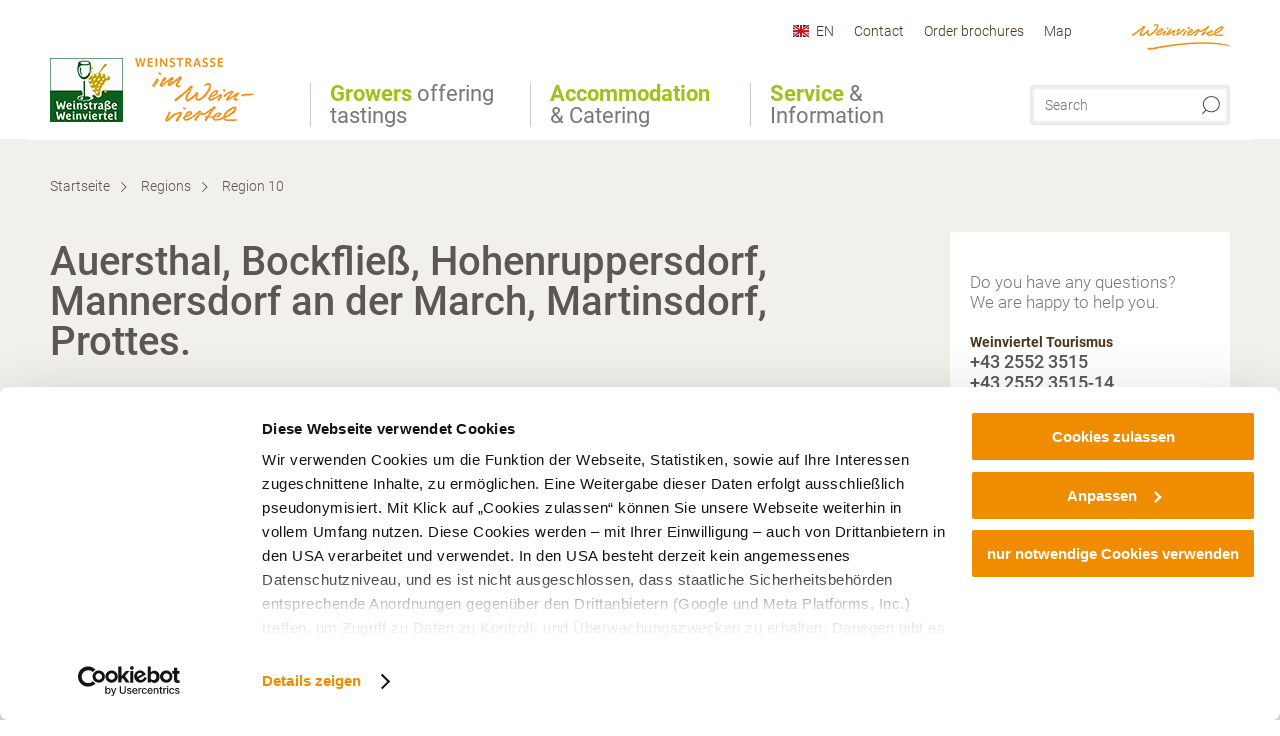

--- FILE ---
content_type: text/html; charset=UTF-8
request_url: https://www.weintour.at/en/region-10
body_size: 10002
content:
<!DOCTYPE html>

<!--[if lt IE 7]><html class="no-js lt-ie9 lt-ie8 lt-ie7 content weintour" lang="en" xml:lang="en" dir="ltr" xmlns="http://www.w3.org/1999/xhtml"><![endif]-->
<!--[if (IE 7)&!(IEMobile)]><html class="no-js lt-ie9 lt-ie8 content weintour" lang="en" xml:lang="en" dir="ltr" xmlns="http://www.w3.org/1999/xhtml"><![endif]-->
<!--[if (IE 8)&!(IEMobile)]><html class="no-js lt-ie9 content weintour" lang="en" xml:lang="en" dir="ltr" xmlns="http://www.w3.org/1999/xhtml"><![endif]-->
<!--[if gt IE 8]><!--><html class="no-js content template--imxCMS-article weintour" lang="en" xml:lang="en" dir="ltr" xmlns="http://www.w3.org/1999/xhtml"><!--<![endif]-->
  <head>
  <link rel="preconnect" href="https://analytics.niederoesterreich.at" />

  <meta charset="utf-8">
  <meta name="viewport" content="width=device-width, initial-scale=1, maximum-scale=1, user-scalable=1"/>
  <title>Region 10 - Regions</title><meta name="description" content="
Join the Weinviertel Wine Tour from 10am to 7pm on 11 and 12 April.
Pick up your Wine Tour wristband and sample wines produced by the region&rsquo;s top growers.



Please download information about the participating winemakers:
"><meta name="google-site-verification" content=""><meta name="date" content="2026-01-20T11:47:43+01:00"><meta property="og:title" content="Region 10 - Regions" /><meta property="og:description" content="
Join the Weinviertel Wine Tour from 10am to 7pm on 11 and 12 April.
Pick up your Wine Tour wristband and sample wines produced by the region&rsquo;s top growers.



Please download information about the participating winemakers:
" /><meta property="og:site_name" content="Weintour Weinviertel" /><meta property="og:url" content="https://www.weintour.at/en/auersthal-bockfliess-hohenruppersdorf-mannersdorf-an-der-march-martinsdorf-prottes" /><meta property="og:image" content="https://www.weintour.at/portal/dist/images/branding/weintour/logo.443f19c9.png" /><meta property="og:type" content="article" /><meta name="robots" content="index, follow, noodp">
<link rel="canonical" href="https://www.weintour.at/en/region-10" />
<link rel="alternate" href="https://www.weintour.at/auersthal-bockfliess-hohenruppersdorf-mannersdorf-an-der-march-martinsdorf-prottes" hreflang="de" />
<link rel="alternate" href="https://www.weintour.at/en/auersthal-bockfliess-hohenruppersdorf-mannersdorf-an-der-march-martinsdorf-prottes" hreflang="en" />
<link rel="alternate" href="https://www.weintour.at/cs/auersthal-bockfliess-hohenruppersdorf-mannersdorf-an-der-march-martinsdorf-prottes" hreflang="cs" />
<link rel="alternate" href="https://www.weintour.at/sk/auersthal-bockfliess-hohenruppersdorf-mannersdorf-an-der-march-martinsdorf-prottes" hreflang="sk" />


  
  <script id="Cookiebot" src="https://consent.cookiebot.com/uc.js" data-cbid="361de6b1-b8c4-421f-a3e4-ab435525a8a0" data-blockingmode="auto" type="text/javascript"></script>

  <!-- http://www.paulirish.com/2009/avoiding-the-fouc-v3/ -->
  <!-- This code MUST be executed BEFORE any CSS is loaded -->
  <script>(function(H) {
      H.className = H.className.replace(/\bno-js\b/, 'js')
    })(document.documentElement)
  </script>

  

    <link rel="shortcut icon" href="https://www.weintour.at/action/favicon?v=20260122" type="image/x-icon" />



  <link rel="stylesheet" href="https://www.weintour.at/portal/dist/styles/css.9c03505d.css"><link rel="stylesheet" href="https://www.weintour.at/portal/dist/styles/nouislider.8fd3218c.css"><link rel="stylesheet" href="https://www.weintour.at/portal/dist/styles/pikaday.ef26302e.css"><link rel="stylesheet" href="https://www.weintour.at/portal/dist/styles/main.d5a38565.css"><link rel="stylesheet" href="https://www.weintour.at/portal/dist/styles/autocomplete.b0abf6da.css"><link rel="stylesheet" href="https://www.weintour.at/portal/dist/styles/map.85aaa951.css"><link rel="stylesheet" href="https://www.weintour.at/portal/dist/styles/fancybox.ac313cfb.css"><link rel="stylesheet" href="https://www.weintour.at/portal/dist/styles/teaser.a7f2cb2b.css"><link rel="stylesheet" href="https://www.weintour.at/portal/dist/styles/forms.0a28bad6.css"><link rel="stylesheet" href="https://www.weintour.at/portal/dist/styles/blocks.42133622.css"><link rel="stylesheet" href="https://www.weintour.at/portal/dist/styles/plyr/dist/plyr.0fab1b28.css"><link rel="stylesheet" href="https://www.weintour.at/portal/dist/styles/audio.37d10e53.css"><link rel="stylesheet" media="print" href="https://www.weintour.at/portal/dist/styles/print.d120a8af.css"><link rel="stylesheet" href="https://www.weintour.at/portal/dist/styles/css_mobileNavi.249586a5.css"><link rel="stylesheet" href="https://www.weintour.at/portal/dist/styles/fonts.Roboto.e603b303.css"><link rel="preload" crossOrigin href="https://www.weintour.at/portal/dist/fonts/Roboto/roboto-300-normal-latin.ef7c6637.woff2" as="font"><link rel="preload" crossOrigin href="https://www.weintour.at/portal/dist/fonts/Roboto/roboto-300-normal-latin-ext.e83b8f97.woff2" as="font"><link rel="preload" crossOrigin href="https://www.weintour.at/portal/dist/fonts/Roboto/roboto-700-normal-latin.2735a3a6.woff2" as="font"><link rel="preload" crossOrigin href="https://www.weintour.at/portal/dist/fonts/Roboto/roboto-400-normal-latin.479970ff.woff2" as="font"><link rel="preload" crossOrigin href="https://www.weintour.at/portal/dist/fonts/Roboto/roboto-500-normal-latin.020c97dc.woff2" as="font"><link rel="stylesheet" href="https://www.weintour.at/portal/dist/styles/aside.5eced601.css"><link rel="stylesheet" href="https://www.weintour.at/portal/dist/styles/showMore.fc5061b3.css"><link rel="stylesheet" href="https://www.weintour.at/portal/dist/styles/branding/weintour.7b7328a6.css">
  <script data-cookieconsent="ignore" defer src="https://www.weintour.at/portal/dist/scripts/vendor/simple.javascript.inheritance.40c03762.js"></script>

  
  
  
  
  
  
  
  
  
  
  
  
  
  
  

            
      
  <!-- noew_PLACEHOLDER_CSS -->

  <!-- google fonts: roboto -->
  
  
  
  
  
  

  

  <style type="text/css">
  #logo { background-image: url(/portal/assets/images/branding/weintour/logo.png); }
  header.sticky #logo { background-image: url(/portal/assets/images/branding/weintour/logo_md.png); }

  @media all and (max-width: 760px) {
    #logo {
      background-image: url(/portal/assets/images/branding/weintour/logo_md.png);
      width: 150px; height: 47px;
      top: 15px; left: 0;
    }
  }
</style>

  
  <script type="text/javascript" defer data-cookieconsent="ignore">
    imx = {
      highlightableguid: '{ee8a2fb8-de47-f2d0-f11e-e83d9da34f35}',
      projectId: 'weintour',
      language: 'en',
      market: 'en',
      absoluteUrl: 'https://www.weintour.at',
      currentUrl: 'https://www.weintour.at/en/region-10',
      currentGuid: '{ee8a2fb8-de47-f2d0-f11e-e83d9da34f35}',
      map: {
        url: 'https://www.weintour.at/en/region-10',
        zoom: parseInt('11'),
        coords: {
          lat: parseFloat('47.834095'),
          lng: parseFloat('15.001353')
        },
        keys: {
          google: 'AIzaSyD0mZt9EYybk57RYghTRU6QJfoo4VfHKZo'
        },
        useOAXMap: false,
      },
      translations: {"parse":function() {var translation = this[arguments[0]];for(var index = 1; index <= arguments.length; index++) {translation = translation.replace("{" + index + "}", arguments[index]);}return translation;},"defaultDescription":"BITTE AUSF\u00dcLLEN","home":"Start page","unit.km":"{1} km","unit.hm":"{1} egm","unit.m":"{1} m","unit.h":"{1}:{2} h","unit.price.abs":"\u20ac {1}","decimalPoint":".","thousandsSeparator":",","js.loading":"Loading data\u2026","js.filter.emptyResult":"Did not find any results. Please try again with other filter settings.","pikaday.previousMonth":"Last month","pikaday.nextMonth":"Next month","pikaday.months.1":"January","pikaday.months.2":"February","pikaday.months.3":"March","pikaday.months.4":"April","pikaday.months.5":"May","pikaday.months.6":"June","pikaday.months.7":"July","pikaday.months.8":"August","pikaday.months.9":"September","pikaday.months.10":"October","pikaday.months.11":"November","pikaday.months.12":"December","pikaday.weekdays.0":"Sunday","pikaday.weekdays.1":"Monday","pikaday.weekdays.2":"Tuesday","pikaday.weekdays.3":"Wednesday","pikaday.weekdays.4":"Thursday","pikaday.weekdays.5":"Friday","pikaday.weekdays.6":"Saturday","pikaday.weekdaysShort.0":"Su","pikaday.weekdaysShort.1":"Mo","pikaday.weekdaysShort.2":"Tu","pikaday.weekdaysShort.3":"We","pikaday.weekdaysShort.4":"Th","pikaday.weekdaysShort.5":"Fr","pikaday.weekdaysShort.6":"Sa","multiofferrequest.filled.title.singular":"Inquire about package offer","multiofferrequest.filled.title.plural":"Inquire about package offers","vacancy.list.from":"From","map.infoboard.results":"{1} results","map.infoboard.more":"Continue reading","map.infoboard.rating":"{1} out of 5 stars","map.infoboard.stars":"{1} stars","map.infoboard.stars.superior":"{1}S stars","map.infoboard.difficulty.1":"Easy","map.infoboard.difficulty.2":"Medium","map.infoboard.difficulty.3":"Difficult","map.fullscreen.close":"Leave full screen mode","map.legend.detail.headline":"2. Show\/hide contents","map.legend.filter.headline":"3. Filter results","map.legend.filter.tour.properties.duration.unit":"Hours","map.legend.filter.tour.properties.ascent.unit":"m","map.legend.filter.tour.properties.length.unit":"km","map.legend.noCategories":"There is no content for this category or filter in the current map section. Please select another category.","map.legend.outOfBounds":"There is no more content in the section of the map currently selected. Please move to a different section or use the button below to return to the start coordinates.","map.legend.outOfBounds.reset":"Reset coordinates","map.legend.selectAll":"select all categories","map.legend.deselectAll":"deselect all categories","map.aroundme.notinregion":"You are not in the region.","map.aroundme.error.unknown":"Sonething did not work properly.","map.aroundme.error.permissiondenied":"You have denied access to your position data. This setting can be changed in your browser preferences at any time. Click on the \"lock\" icon in the browser address line.","map.aroundme.error.positionunavailable":"Your position data could not be determined due to technical issues.","map.aroundme.error.timedout":"No decision was mede in the expected timeframe.","map.aroundme.usemapnormally":"However, you can use the map also without position data.","map.aroundme.myposition":"My current position","map.emptyResult":"Sorry, no matching results were found.","prospectsOrder.delete":"Delete from list","prospectsOrder.totalPrice":"Total","prospectsOrder.empty":"You do not yet have any brochures in your shopping cart.","autocomplete.hits":"Hits","autocomplete.ca":"approx.","autocomplete.type.suggestions":"General results","autocomplete.type.offers":"Offers and all-in packages","autocomplete.type.addressbases":"Lodgings and excursion destinations","autocomplete.type.gastronomy":"Inns","autocomplete.type.garden":"","autocomplete.type.stayhealthy":"","price.from":"from","price.to":"to","pagination.prev":"Back","pagination.next":"Continue","pagination.onemoreitem":"1 further result","pagination.moreitems":"{1} further results","date.format.js.full":"dd.MM.yyyy","unit.result":"1 further result","unit.results":"{1} further results","notepad.addressbase.store":"Put core data on wish list","notepad.addressbase.store.title":"Put on wish list","notepad.addressbase.remove":"Remove core data from wish list","notepad.addressbase.remove.title":"Remove from wish list","form.prospects.count":"Qty.","form.prospects.pricelabel":"each","anura.downloads.agb":"","anura.downloads.message":"","anura.downloads.confirm":"","waldviertel.anura.downloads.confirm":"","weinviertel.anura.downloads.confirm":"","wieneralpen.anura.downloads.confirm":"","wienerwald.anura.downloads.confirm":"","mostviertel.anura.downloads.confirm":"","form.vacany.maxperson.error":"","form.vacancy.filter.displayMore":"show more","form.vacancy.filter.displayLess":"show less","form.vacancy.search":"Suitable accommodations are searched.","form.vacancy.search.wait":"Please wait a moment while we search those accommodations for you","form.vacancy.city.distance.label.info":"within {1} km","tracking.replacementText":"show","distance":"Distance","clipboard.copymessage":"The link to your share list was copied to the clipboard","cart.removeItem":"Remove","cart.up":"","cart.down":"","form.vacancy.city.userLocation":"","form.vacancy.vue.filter.above":"from","form.vacancy.vue.filter.stars":"Stars","form.vacancy.vue.filter.suns":"Suns","form.vacancy.vue.filter.flowers":"Flowers","form.vacancy.vue.searchaccommodation":"","form.vacancy.vue.findaccommodation":"Find accommodations","conditionsOfParticipation":"Conditions of participation","unit.price.emphasized.from":"As low as \u20ac {1}{2}{3}"},
      recaptchaSitekey: '6LfFet8kAAAAACh7PNMCH3p-fiY3qY3_KTAVsBW4'
    };
    
          imx['regionIds'] = [38];
      </script>

  <script src="https://static.maptoolkit.net/mtk/v10.1.10/mtk.js" type="text/javascript" crossorigin="anonymous" data-cookieconsent="ignore"></script>
<link rel="stylesheet" href="https://static.maptoolkit.net/mtk/v10.1.10/mtk.css" type="text/css" crossorigin="anonymous" data-cookieconsent="ignore"/>
<link rel="stylesheet" href="https://static.maptoolkit.net/mtk/v10.1.10/ui.css" type="text/css" crossorigin="anonymous" data-cookieconsent="ignore"/>
<link href="https://api.mapbox.com/mapbox-gl-js/v3.17.0-beta.1/mapbox-gl.css" rel="stylesheet">
<script src="https://api.mapbox.com/mapbox-gl-js/v3.17.0-beta.1/mapbox-gl.js"></script>

<script type="text/javascript" data-cookieconsent="ignore">
  document.addEventListener("DOMContentLoaded", event => {
    document.querySelectorAll('.tourMap').forEach(function(container) {
      new MTKMap(container).init();
    });
  });
</script>

      
<script data-cookieconsent="ignore">
  window.dataLayer = window.dataLayer || [];
  function gtag() {
    dataLayer.push(arguments);
  }
  gtag("consent", "default", {
    ad_personalization: "denied",
    ad_storage: "denied",
    ad_user_data: "denied",
    analytics_storage: "denied",
    functionality_storage: "denied",
    personalization_storage: "denied",
    security_storage: "granted",
    wait_for_update: 500,
  });
  gtag("set", "ads_data_redaction", true);
  gtag("set", "url_passthrough", true);
  </script>









<script type="text/plain" data-cookieconsent="statistics">
  (function(i, s, o, g, r, a, m) {
    i['GoogleAnalyticsObject'] = r;
    i[r] = i[r] || function() {
      (i[r].q = i[r].q || []).push(arguments)
    }, i[r].l = 1 * new Date();
    a = s.createElement(o),
            m = s.getElementsByTagName(o)[0];
    a.async = 1;
    a.src = g;
    m.parentNode.insertBefore(a, m)
  })(window, document, 'script', '//www.google-analytics.com/analytics.js', 'ga');

  ga('create', 'UA-6763094-8', 'www.weintour.at');
  ga('set', 'anonymizeIp', true);
  ga('send', 'pageview');

</script>






    


  <!-- Global site tag (gtag.js) - Google Analytics -->
  <script type="text/plain" data-cookieconsent="marketing" src="https://www.googletagmanager.com/gtag/js?id=G-9XK8ZHYT6T"></script>
  <script type="text/plain" data-cookieconsent="marketing">
    window.dataLayer = window.dataLayer || [];
    function gtag(){dataLayer.push(arguments);}
    gtag('js', new Date());

    gtag('config', 'G-9XK8ZHYT6T');
  </script>








  <!-- Matomo -->
  <script type="text/javascript">
    var _paq = window._paq || [];
    /* tracker methods like "setCustomDimension" should be called before "trackPageView" */
    _paq.push(["setDoNotTrack", true]);
    _paq.push(["disableCookies"]);
    _paq.push(['trackPageView']);
    _paq.push(['enableLinkTracking']);
    (function() {
      var u = "https://analytics.niederoesterreich.at/matomo/";
      _paq.push(['addTracker', u + '/piwik.php', 3]);
      _paq.push(['setTrackerUrl', u + 'matomo.php']);
      _paq.push(['setSiteId', '85']);
      var d = document, g = d.createElement('script'), s = d.getElementsByTagName('script')[0];
      g.type = 'text/javascript';
      g.async = true;
      g.defer = true;
      g.src = u + 'matomo.js';
      s.parentNode.insertBefore(g, s);
    })();
  </script>
  <noscript>
    <p>
      <img src="https://analytics.niederoesterreich.at/matomo/matomo.php?idsite=85&amp;rec=1" style="border:0;" alt=""/>
      <img src="https://analytics.niederoesterreich.at/matomo/matomo.php?idsite=3&amp;rec=1" style="border:0;" alt=""/>
    </p>
  </noscript>
  <!-- End Matomo Code -->



  
  
  
  
  
</head>
  <body>
        <ul class="hide">
  <li><a href="#navigation">Direct to main navigation</a></li>
  <li><a href="#globalSearch">Go directly to full text search</a></li>
  <li><a href="#body">Go directly to contents</a></li>
</ul>
<hr class="hide" />
    <div id="wrapper">
      <header itemscope itemtype="http://schema.org/WPHeader" data-scroll-header>
  <div id="headerArea">

    
    
    

    <a id="logo" href="https://www.weintour.at/en" class="en sub logoweintour" title="Homepage">
          </a>

    <section id="navigation">
      


      <div class="navWrapper">
        <nav id="maskNavi" class="mask">
  <ul>
          <li>
                  <a href="https://www.weintour.at/en/growers-offering-wine-tastings" rel="#nav_1"><strong>Growers</strong> offering tastings</a>
              </li>
          <li>
                  <a href="https://www.weintour.at/en/accommodation-catering" rel="#nav_2"><strong>Accommodation</strong> & Catering</a>
              </li>
          <li>
                  <a href="https://www.weintour.at/en/service-information" rel="#nav_3"><strong>Service</strong> & Information</a>
              </li>
      </ul>
</nav>

<nav id="mainNavi">
  <ul>
                            <li id="nav_1">
      <a href="javascript:void(0);">Growers offering tastings</a>
    <div class="wrapperDropdown">

      <div class="placeholder" data-async="true" data-controller="navi_main_sub" data-mediaquery="(min-width: 761px)" data-param-lang="en" data-param-startguid="{178f18ae-65cf-1e4b-5816-13afb19cf6ad}"
           data-param-var="naviTree"></div>
      <div class="placeholder" data-async="true" data-controller="navi_main_highlights" data-param-lang="en"
           data-param-startguid="{178f18ae-65cf-1e4b-5816-13afb19cf6ad}"></div>

      <a href="javascript:void(0);" class="hideSubNavi" title="Close navigation"><span class="icon icon-close_navi fs14"></span></a>
    </div>
  </li>
                        <li id="nav_2">
      <a href="javascript:void(0);">Accommodation & Catering</a>
    <div class="wrapperDropdown">
      <div class="placeholder" data-async="true" data-controller="navi_main_sub" data-mediaquery="(min-width: 761px)" data-param-lang="en" data-param-startguid="{885c218d-d6d3-0310-42bc-47f46c77d2f8}"
           data-param-var="naviTree"></div>
      <div class="placeholder" data-async="true" data-controller="navi_main_highlights" data-param-lang="en"
           data-param-startguid="{885c218d-d6d3-0310-42bc-47f46c77d2f8}"></div>
      <a href="javascript:void(0);" class="hideSubNavi" title="Close navigation"><span class="icon icon-close_navi fs14"></span></a>    </div>
  </li>
                        <li id="nav_3">
      <a href="javascript:void(0);">Service & Information</a>
    <div class="wrapperDropdown">

      <div class="placeholder" data-async="true" data-controller="navi_main_sub" data-mediaquery="(min-width: 761px)" data-param-lang="en" data-param-startguid="{deef6552-1809-36d7-9e0d-9ca36db81961}"
           data-param-var="naviTree"></div>
      <div class="placeholder" data-async="true" data-controller="navi_main_highlights" data-param-lang="en"
           data-param-startguid="{deef6552-1809-36d7-9e0d-9ca36db81961}"></div>

      <a href="javascript:void(0);" class="hideSubNavi" title="Close navigation"><span class="icon icon-close_navi fs14"></span></a>
    </div>
  </li>
            </ul>
</nav>

          
          
  
  <form method="get" action="https://www.weintour.at/en/action/search" id="globalSearch"><input type="hidden" name="form" value="fulltextsearch" />    <fieldset>
      <legend>Full text search</legend>
      <label for="globalSearchItem">What are you looking for?</label>
      <input id="globalSearchItem" name="q" type="text" placeholder="Search" class="transition"/>
            <input name="searchSubmit" type="submit" value="Search"/>
    </fieldset>
  </form>        <nav id="metaTop">
  <ul>
            <li id="lang">
    <a href="javascript:void(0);" class="lang en">EN</a>
    <div class="wrapperDropdown">
      <ul class="dropdown">
                  <li>
            <a href="https://www.weintour.at/region10" class="lang de">
              Deutsch            </a>
          </li>
                  <li>
            <a href="https://www.weintour.at/en/region-10" class="lang en">
              English            </a>
          </li>
                  <li>
            <a href="https://www.weintour.at/cs/region-10" class="lang cs">
              Česky            </a>
          </li>
                  <li>
            <a href="https://www.weintour.at/sk/region-10" class="lang sk">
              Slovenčina            </a>
          </li>
              </ul>
    </div>
  </li>
                      <li>
          <a  href="https://www.weintour.at/en/contact">        <span>Contact</span>
      </a>          </li>
  <li>
          <a  href="https://www.weintour.at/en/order-brochures">        <span>Order brochures</span>
      </a>          </li>
  <li>
          <a  href="https://www.weintour.at/action/download?id={18217796-3b5b-31c7-52aa-04391595a814}">        <span>Map</span>
      </a>          </li>
        



  <li class="parent weinviertel">
    <a href="http://www.weinviertel.at" target="_blank">
      <img src="https://www.weintour.at/portal/assets/images/branding/weinviertel/logo_xs.png" w+-idth="98" height="26" alt=""/>
    </a>
  </li>
  </ul>
</nav>

      </div>
    </section>

  </div>

  
  
  <section id="navigationMobile" class="navigationMobile">
    <ul class="topnavi">
            <li id="search--mobile">
        <span class="icon-search"></span><span class="icon-close_navi"></span>search
      </li>
      <li id="navigation--mobile">
        <span class="icon-menu"></span><span class="icon-close_navi"></span>menu
      </li>
    </ul>

    <div class="navWrapper">
        <nav id="mobileFirstLayer">
  <ul>
          <li class="mobileFirstLayer__item">
                  <a href="javascript:void(0);" rel="#nav_1">Growers offering tastings<span class="icon-arrow_right"></span></a>
              </li>
          <li class="mobileFirstLayer__item">
                  <a href="javascript:void(0);" rel="#nav_2">Accommodation & Catering<span class="icon-arrow_right"></span></a>
              </li>
          <li class="mobileFirstLayer__item">
                  <a href="javascript:void(0);" rel="#nav_3">Service & Information<span class="icon-arrow_right"></span></a>
              </li>
                  <li class="mobileFirstLayer__item">
        <a href="https://www.weintour.at/en/search-and-book" class="iconLeft">
          <span class="icon icon-unterkuenfte-bett"></span> Accommodations
        </a>
      </li>
        
          <li id="langMobile" class="mobileFirstLayer__item">
    <a onclick="this.parentElement.classList.toggle('open');" href="javascript:void(0);" class="lang en">
      EN
      <span class="icon icon-arrow_down transition"></span>
      <span class="icon icon-arrow_up transition"></span>
    </a>
    <ul class="dropdown">
              <li>
          <a href="https://www.weintour.at/region10" class="lang de">
            Deutsch          </a>
        </li>
              <li>
          <a href="https://www.weintour.at/en/region-10" class="lang en">
            English          </a>
        </li>
              <li>
          <a href="https://www.weintour.at/cs/region-10" class="lang cs">
            Česky          </a>
        </li>
              <li>
          <a href="https://www.weintour.at/sk/region-10" class="lang sk">
            Slovenčina          </a>
        </li>
          </ul>
  </li>
  </ul>
</nav>

<nav id="mobileNavi" class="transition">
  <ul>
                            <li id="nav_1" class="second__layer">
  <a class="second__layer__close" href="javascript:void(0);"><span class="icon icon-arrow_left transition"></span>Growers offering tastings</a>
  <div class="wrapperDropdown">
    <div class="placeholder" data-async="true" data-controller="navi_main_subMobile" data-mediaquery="(max-width: 760px)" data-param-lang="en" data-param-startguid="{178f18ae-65cf-1e4b-5816-13afb19cf6ad}"
         data-param-var="naviTree"></div>
  </div>
</li>
                        <li id="nav_2" class="second__layer">
  <a class="second__layer__close" href="javascript:void(0);"><span class="icon icon-arrow_left transition"></span>Accommodation & Catering</a>
  <div class="wrapperDropdown">
    <div class="placeholder" data-async="true" data-controller="navi_main_subMobile" data-mediaquery="(max-width: 760px)" data-param-lang="en" data-param-startguid="{885c218d-d6d3-0310-42bc-47f46c77d2f8}"
         data-param-var="naviTree"></div>
  </div>
</li>
                        <li id="nav_3" class="second__layer">
  <a class="second__layer__close" href="javascript:void(0);"><span class="icon icon-arrow_left transition"></span>Service & Information</a>
  <div class="wrapperDropdown">
    <div class="placeholder" data-async="true" data-controller="navi_main_subMobile" data-mediaquery="(max-width: 760px)" data-param-lang="en" data-param-startguid="{deef6552-1809-36d7-9e0d-9ca36db81961}"
         data-param-var="naviTree"></div>

  </div>
</li>
                                    </ul>
</nav>

    </div>
      <div id="searchtab--mobile" class="searchtab--mobile">
  
          
  
  <form method="get" action="https://www.weintour.at/en/action/search" id="globalSearchMobile"><input type="hidden" name="form" value="fulltextsearch" />    <fieldset class="globalSearchFieldMobile">
      <legend>Full text search</legend>
      <label for="globalSearchItemMobile">What are you looking for?</label>
      <input id="globalSearchItemMobile" name="q" type="text" placeholder="Search" class="transition"/>
      <button type="submit"><span class="icon-search"></span></button>
            <input name="searchSubmit" type="submit" value="Search"/>
    </fieldset>
  </form></div>
  </section>

</header>
                          


            <section id="body">
                                    
                                                
                      <div class="contentBlock gray blank breadcrumb">
    <div class="innerSection" itemscope itemtype="http://schema.org/BreadcrumbList">

      <div id="breadcrumbWrapper">
        <ul id="breadcrumb">
          <li draggable="false" itemprop="itemListElement" itemscope itemtype="http://schema.org/ListItem">
            <a ondragstart="return false;" draggable="false" href="https://www.weintour.at/en">
              <span draggable="false" itemprop="name">Startseite</span>
            </a>
            <span draggable="false" class="icon icon-arrow_right fs10"></span>
            <meta itemprop="position" content="1"/>
            <meta itemprop="item" content="https://www.weintour.at/en"/>
          </li>
                                        <li draggable="false" itemprop="itemListElement" itemscope itemtype="http://schema.org/ListItem">
                <a ondragstart="return false;" draggable="false" href="https://www.weintour.at/en/winegrowers"><span itemprop="name">Regions</span></a>
                                  <span draggable="false" class="icon icon-arrow_right fs10"></span>
                                <meta itemprop="item" content="https://www.weintour.at/en/winegrowers"/>
                <meta itemprop="position" content="2"/>
              </li>
                                                  <li draggable="false">
                Region 10
              </li>
                              </ul>
      </div>

    </div>
  </div>


                                                                            
                    <div class="contentBlock gray blank">
  <div class="innerSection">
    <section class="content">

      <article class="bodycopy">

        <h1 data-ident="{d9dd4dd8-652e-1c0e-79e6-fcd3439ef99e}" data-outbound-tracking-type="Artikel">Auersthal, Bockfließ, Hohenruppersdorf, Mannersdorf an der March, Martinsdorf, Prottes.</h1>

        
        
        
        
        
                      <p><img alt="Teilregion 10" height="152" src="https://www.weintour.at/data/_weintour/mediadb/cms_mime/%7B67ee8b9e-97a6-3f0f-7df2-ee2a1fb18ff8%7D.png" style="float: right;" width="195"><br>Join the Weinviertel Wine Tour from 10am to 7pm on 11 and 12 April.<br>Pick up your <a href="https://www.weintour.at/en/wine-tour-wristband">Wine Tour wristband</a> and sample wines produced by the region’s top growers.</p><p><iframe allowfullscreen data-original-height="1868" data-original-width="2600" height="689" mozallowfullscreen scrolling="no" src="https://www.thinglink.com/view/scene/2070091255349510630" style="border: none;" type="text/html" webkitallowfullscreen width="960"></iframe><script async src="//cdn.thinglink.me/jse/responsive.js"></script></p><p>Please download information about the participating winemakers:</p>
          
          <p class="article__buttonBar">

    <span class="article__buttonColumn">
                            <a href="https://www.weintour.at/action/download?id={b949dede-e5ee-e86e-dd90-3735dad19acb}" target="_blank" title="Page opens in new window" class="buttonstyle lightblue">
                                          <span class="icon icon-download fs16 transition"></span>
                                      <span class="txt transition"></span>
                </a>
                    </span>

    <span class="articleButtons">
        

      
  
  
  

  <a href="javascript:window.print()" class="socialMedia buttonstyle blue right print" title="" data-tracking="1" data-tracking-category="social_media_share" data-tracking-action="print" data-tracking-label="">
    <span class="icon icon-print fs14 transition"></span>
  </a>
  <a href="whatsapp://send?text=https%3A%2F%2Fwww.weintour.at%2Fen%2Fregion-10" class="socialMedia buttonstyle blue right whatsapp" title="" target="_blank" data-tracking="1" data-tracking-category="social_media_share" data-tracking-action="whatsapp" data-tracking-label="https://www.weintour.at/en/region-10">
    <span class="icon icon-whatsapp fs14 transition"></span>
  </a>
  <a href="mailto:?subject=Recommended article: Auersthal, Bockfließ, Hohenruppersdorf, Mannersdorf an der March, Martinsdorf, Prottes.&body=I recommend this article: https://www.weintour.at/en/region-10" class="socialMedia buttonstyle blue right mail" title="" data-tracking="1" data-tracking-category="social_media_share" data-tracking-action="mail" data-tracking-label="Recommended article: Auersthal, Bockfließ, Hohenruppersdorf, Mannersdorf an der March, Martinsdorf, Prottes.">
    <span class="icon icon-mail fs14 transition"></span>
  </a>
  <a href="https://www.facebook.com/sharer/sharer.php?u=https%3A%2F%2Fwww.weintour.at%2Fen%2Fregion-10" class="socialMedia buttonstyle blue right facebook" title="" target="_blank"  data-tracking="1" data-tracking-category="social_media_share" data-tracking-action="facebook" data-tracking-label="https://www.weintour.at/en/region-10">
    <span class="icon icon-facebook fs14 transition"></span>
  </a>
  <a href="https://www.weintour.at/en/region-10" id="share-api" class="socialMedia hide buttonstyle blue right share-api buttonnone" title="Share" target="_blank"  data-tracking="1" data-tracking-category="social_media_share" data-tracking-action="mobile-share-api" data-tracking-label="https://www.weintour.at/en/region-10">
    <span class="icon icon-share2 fs14 transition"></span>
  </a>
    </span>
  </p>

        
      </article>

        
  <aside>

                              
<!-- component:detail/sidebar/contact -->
  <article class="context contact">
  <p>Do you have any questions? <br />We are happy to help you.</p>
  <p class="phone">
    <strong>Weinviertel Tourismus</strong><br />
    <a href="tel:+4325523515">+43 2552 3515</a><br>
    <a href="tel:+432552351514">+43 2552 3515-14</a><br>
  </p>
  <a class="buttonstyle lightblue" href="mailto:info@weinviertel.at">
    <span class="icon icon-email fs10 transition"></span>
    <span class="txt transition">E-mail inquiry</span>
  </a>
</article>          
                                            
    

        <div class="showMore closed">
              <div class="toggle">Back to overview</div>
        <article class="teaserBig transition xx-default" data-ident="{f633a34e-bf64-e40a-3e12-dd5d573953cf}" >
    <a href="https://www.weintour.at/en/winegrowers" target="_self">
    <picture><source srcset="//www.weintour.at/images/rjgcmgsntto-/uebersicht.webp" media="(min-width: 1200px)" type="image/webp"><source srcset="//www.weintour.at/images/ygx6juesliy-/uebersicht.webp" media="(min-width: 960px)" type="image/webp"><source srcset="//www.weintour.at/images/tsajy0bvznw-/uebersicht.webp" media="(min-width: 680px)" type="image/webp"><source srcset="//www.weintour.at/images/5ahzbfyonee-/uebersicht.webp" media="(min-width: 0px)" type="image/webp"><source srcset="//www.weintour.at/images/u8ngpnac6eu-/uebersicht.png" media="(min-width: 1200px)"><source srcset="//www.weintour.at/images/t4sl5_naev4-/uebersicht.png" media="(min-width: 960px)"><source srcset="//www.weintour.at/images/mirlqmqgjsu-/uebersicht.png" media="(min-width: 680px)"><source srcset="//www.weintour.at/images/6modxisx5l8-/uebersicht.png" media="(min-width: 0px)"><img src="//www.weintour.at/images/u8ngpnac6eu-/uebersicht.png" srcset="//www.weintour.at/images/u8ngpnac6eu-/uebersicht.png" alt="Regions" title="Regions" width="280" height="180" loading="lazy" /></picture>
  </a>
  <h3>
    <a href="https://www.weintour.at/en/winegrowers" target="_self">
      Back to overview
    </a>
  </h3>
          <p>You are currently on region map 10, click here to return to the full Weinviertel map.</p>
    <a class="circle blue" href="https://www.weintour.at/en/winegrowers" target="_self">
    <span class="icon icon-arrow_right fs14 transition"></span>
    <span class="txt transition">Continue reading</span>
  </a>
  </article>
          </div>
                                    
  </aside>

    </section>
  </div>
</div>


                                            
      </section>
      <div class="scrollTopButton scrollTopButton--hidden"></div>

      <footer itemscope itemtype="http://schema.org/WPFooter">
  <meta itemprop="copyrightYear" content="2026">
  <meta itemprop="name" content="Weinviertel Tourismus GmbH">

      <div class="footerBlock dark">
  <section id="metaBottom">
    
    <div class="row">
  <div class="col mobile">
  <h4>Vacation service</h4>
  <p>
    Do you have any questions?<br>
    We are happy to help you.<br>
    <a class="buttonstyle lightblue" href="tel:+4325523515">
      <span class="icon icon-tel fs16 transition"></span>
      <span class="txt transition">+43 2552 3515</span>
    </a><br>
    <a class="buttonstyle lightblue" href="mailto:info@weinviertel.at">
      <span class="icon icon-email fs10 transition"></span>
      <span class="txt transition">info@weinviertel.at</span>
    </a>
  </p>
</div>
  

















<div class="col mobile">
    <h4>Social Media & Co</h4>
  <ul>     <li class="social facebook">
      <a title="Become a fan on Facebook" target="_blank" href="https://www.facebook.com/Weinviertel"
         data-tracking="1" data-tracking-category="social_media" data-tracking-action="facebook"
         data-tracking-label="https://www.facebook.com/Weinviertel"></a>
    </li>
                            <li class="social instagram">
      <a title="Instagram" target="_blank" href="https://www.instagram.com/wein4tel/"
         data-tracking="1" data-tracking-category="social_media" data-tracking-action="instagram"
         data-tracking-label="https://www.instagram.com/wein4tel/"></a>
    </li>
                              </ul>
  </div>
  <div class="col mobile">
  <h4>Weinviertler Heurigen-App</h4>
  <p>Die kostenlos erhältliche Weinviertler Heurigen-App informiert Sie tagesaktuell über Heurigenbetriebe der Weinstraße Weinviertel: Öffnungszeiten, Kontaktdaten, Anreise uvm. stehen zur Verfügung.</p>
</div>

<div class="col mobile">
  <ul class="app">
    <li>
      <a class="google" title="Google Play™ Store" target="_blank" href="https://play.google.com/store/apps/details?id=at.gugler.heurige.weinviertel">
        Google Play™ Store
      </a>
    </li>
    <li>
      <a class="apple" title="Apple App Store" target="_blank" href="https://itunes.apple.com/us/app/weinviertler-heurigenkalender/id921967171?mt=8">
        Apple App Store
      </a>
    </li>
  </ul>
</div>
</div>
    <div class="row">
  <div class="copyright">
    Copyright &copy; Weinviertel Tourismus GmbH
  </div>
    <ul class="metaLinks">
          <li>
        <a  href="https://www.weintour.at/en/legal-notice">Legal notice</a>      </li>
          <li>
        <a  href="https://www.weinviertel.at/datenschutz" target="_blank">Privacy policy</a>      </li>
      </ul>

</div>
  </section>
</div>
              
</footer>
    </div>

      <script type="application/ld+json">{"@context":"http:\/\/schema.org","@type":"WebPage","mainEntity":[{"@context":"http:\/\/schema.org","@type":"Article","inLanguage":"en","url":"http:\/\/www.weintour.at\/en\/auersthal-bockfliess-hohenruppersdorf-mannersdorf-an-der-march-martinsdorf-prottes","headline":"Auersthal, Bockflie\u00df, Hohenruppersdorf, Mannersdorf an der March, Martinsdorf, Prottes.","dateModified":"2026-01-20 11:47:43","datePublished":"2026-01-20 11:47:35","mainEntityOfPage":{"@type":"WebPage","@id":"http:\/\/www.weintour.at\/en\/auersthal-bockfliess-hohenruppersdorf-mannersdorf-an-der-march-martinsdorf-prottes"},"identifier":"{d9dd4dd8-652e-1c0e-79e6-fcd3439ef99e}","publisher":{"@type":"Organization","name":"Weinviertel Tourismus GmbH","logo":{"@type":"ImageObject","url":"http:\/\/www.weintour.at\/en\/auersthal-bockfliess-hohenruppersdorf-mannersdorf-an-der-march-martinsdorf-prottes"}},"articleBody":"\r\nJoin the Weinviertel Wine Tour from 10am to 7pm on 11 and 12 April.\r\nPick up your Wine Tour wristband and sample wines produced by the region&rsquo;s top growers.\r\n\r\n\r\n\r\nPlease download information about the participating winemakers:\r\n","author":{"name":"Weinviertel Tourismus GmbH","@type":"Organization","address":{"@type":"PostalAddress","name":"","addressCountry":"","postalCode":"","streetAddress":" ","email":""}},"copyrightHolder":{"@type":"Organization","name":"Weinviertel Tourismus GmbH"},"audience":"Travelers"}]}</script>
    








      
  

<script data-cookieconsent="ignore" defer src="https://www.weintour.at/portal/dist/scripts/js_mobileNavi.5df3f860.js"></script><script data-cookieconsent="ignore" src="https://www.weintour.at/portal/dist/scripts/jqueryGlobal.f7c602bc.js"></script><script defer src="https://www.weintour.at/portal/dist/scripts/shareNavigator.4ee42b0e.js"></script><script defer src="https://www.weintour.at/portal/dist/scripts/showMore.5531bf2b.js"></script><script data-cookieconsent="ignore" defer src="https://www.weintour.at/portal/dist/scripts/vendor/enquire.min.c22ea088.js"></script><script data-cookieconsent="ignore" defer src="https://www.weintour.at/portal/dist/scripts/ejs/ejs.a0b4ff72.js"></script><script data-cookieconsent="ignore" defer src="https://www.weintour.at/portal/dist/scripts/js_compatibility.7f622032.js"></script><script data-cookieconsent="ignore" defer src="https://www.weintour.at/portal/dist/scripts/js_basics.311a0f40.js"></script><script data-cookieconsent="ignore" defer src="https://www.weintour.at/portal/dist/scripts/js_basics_geo.cd9b7bc8.js"></script><script data-cookieconsent="ignore" defer src="https://www.weintour.at/portal/dist/scripts/js_basics_memo.6b819419.js"></script><script data-cookieconsent="ignore" defer src="https://www.weintour.at/portal/dist/scripts/copyright.3d4b816e.js"></script>

                



    
  </body>
</html>


--- FILE ---
content_type: text/html; charset=UTF-8
request_url: https://www.weintour.at/en/action/navi_main_highlights?startguid=%7B178f18ae-65cf-1e4b-5816-13afb19cf6ad%7D&lang=en
body_size: 220
content:
      <div class="row teaser">
  <div class="wrapperSubnavi">
    <ul>
              <li>
          <a href="https://www.weintour.at/en/winegrowers" class="transition" target="_self">
                          <img src="//www.weintour.at/images/oovqkr2nhgu-/weintour-weinviertel.jpg" alt="Weintour Weinviertel, &copy; Michael Himml" title="Weintour Weinviertel, &copy; Michael Himml" width="180" height="120" loading="lazy" />
                        <span class="transition">
              <span class="icon icon-arrow_right fs10 transition"></span>Winegrowers open their doors
            </span>
          </a>
        </li>
              <li>
          <a href="https://www.weintour.at/en/weinviertel-weinstrasse-west" class="transition" target="_self">
                          <img src="//www.weintour.at/images/csvnczrdjpu-/retzer-windmuehle.jpg" alt="Retz, &copy; Weinstra&szlig;e Weinviertel West / Schleich" title="Retz, &copy; Weinstra&szlig;e Weinviertel West / Schleich" width="180" height="120" loading="lazy" />
                        <span class="transition">
              <span class="icon icon-arrow_right fs10 transition"></span>Weinviertel Weinstrasse West
            </span>
          </a>
        </li>
              <li>
          <a href="https://www.weintour.at/en/weinviertel-weinstrasse-veltliner-country" class="transition" target="_self">
                          <img src="//www.weintour.at/images/7ziozbzxbn8-/falkenstein.jpg" alt="Falkeinstein, &copy; Weinstra&szlig;e Weinviertel Veltlinerland / Himml" title="Falkeinstein, &copy; Weinstra&szlig;e Weinviertel Veltlinerland / Himml" width="180" height="120" loading="lazy" />
                        <span class="transition">
              <span class="icon icon-arrow_right fs10 transition"></span>Weinviertel Weinstrasse Veltliner Country
            </span>
          </a>
        </li>
              <li>
          <a href="https://www.weintour.at/en/weinviertel-weinstrasse-south" class="transition" target="_self">
                          <img src="//www.weintour.at/images/lg_bvt6gpwi-/rochuskapelle.jpg" alt="Mannersdorf/March, &copy; Weinstra&szlig;e S&uuml;dliches Weinviertel" title="Mannersdorf/March, &copy; Weinstra&szlig;e S&uuml;dliches Weinviertel" width="180" height="120" loading="lazy" />
                        <span class="transition">
              <span class="icon icon-arrow_right fs10 transition"></span>Weinviertel Weinstrasse South
            </span>
          </a>
        </li>
              <li>
          <a href="https://www.youtube.com/watch?v=GUxR7SIM_zA" class="transition" target="_blank">
                          <img src="//www.weintour.at/images/01brj5dmuvc-/fruehlingshafter-weingenuss.jpg" alt="Fr&uuml;hlingshafter Weingenuss, &copy; Weinviertel Tourismus / Bartl" title="Fr&uuml;hlingshafter Weingenuss, &copy; Weinviertel Tourismus / Bartl" width="180" height="120" loading="lazy" />
                        <span class="transition">
              <span class="icon icon-arrow_right fs10 transition"></span>Wine Tour videos
            </span>
          </a>
        </li>
          </ul>
  </div>
</div>  

--- FILE ---
content_type: text/html; charset=UTF-8
request_url: https://www.weintour.at/en/action/navi_main_highlights?startguid=%7B885c218d-d6d3-0310-42bc-47f46c77d2f8%7D&lang=en
body_size: 162
content:
      <div class="row teaser">
  <div class="wrapperSubnavi">
    <ul>
              <li>
          <a href="https://www.weintour.at/en/accommodation" class="transition" target="_self">
                          <img src="//www.weintour.at/images/ltuqednbrnm-/hereinspaziert.jpg" alt="Hereinspaziert!, &copy; Michael Reidinger" title="Hereinspaziert!, &copy; Michael Reidinger" width="180" height="120" loading="lazy" />
                        <span class="transition">
              <span class="icon icon-arrow_right fs10 transition"></span>Accommodation
            </span>
          </a>
        </li>
              <li>
          <a href="https://www.weintour.at/en/weinstrasse-innkeepers" class="transition" target="_self">
                          <img src="//www.weintour.at/images/zwgetuyaps0-/kulinarik.jpg" alt="Food and drink, &copy; Weinviertel Tourismus / Wurnig" title="Food and drink, &copy; Weinviertel Tourismus / Wurnig" width="180" height="120" loading="lazy" />
                        <span class="transition">
              <span class="icon icon-arrow_right fs10 transition"></span>Weinstrasse innkeepers
            </span>
          </a>
        </li>
              <li>
          <a href="http://veranstaltungen.weinviertel.at/Home/List/?MainCategory=52&SubCategory=56" class="transition" target="_blank">
                          <img src="//www.weintour.at/images/ni0dfsovk8c-/heurigenjause.jpg" alt="Lunch at a Heuriger wine tavern, &copy; Weinviertel Tourismus / Bartl" title="Lunch at a Heuriger wine tavern, &copy; Weinviertel Tourismus / Bartl" width="180" height="120" loading="lazy" />
                        <span class="transition">
              <span class="icon icon-arrow_right fs10 transition"></span>Heuriger wine taverns
            </span>
          </a>
        </li>
              <li>
          <a href="https://www.weintour.at/en/wine-stores" class="transition" target="_self">
                          <img src="//www.weintour.at/images/l_ptkuyavk8-/wein.jpg" alt="Wine, &copy; Weinviertel Tourismus / Himml" title="Wine, &copy; Weinviertel Tourismus / Himml" width="180" height="120" loading="lazy" />
                        <span class="transition">
              <span class="icon icon-arrow_right fs10 transition"></span>Wine stores
            </span>
          </a>
        </li>
              <li>
          <a href="https://www.weintour.at/en/wine-bars" class="transition" target="_self">
                          <img src="//www.weintour.at/images/5wr52rakzv8-/weinglaeser.jpg" alt="Wine glasses, &copy; Weinviertel Tourismus / Wurnig" title="Wine glasses, &copy; Weinviertel Tourismus / Wurnig" width="180" height="120" loading="lazy" />
                        <span class="transition">
              <span class="icon icon-arrow_right fs10 transition"></span>Wine bars
            </span>
          </a>
        </li>
          </ul>
  </div>
</div>  

--- FILE ---
content_type: text/html; charset=UTF-8
request_url: https://www.weintour.at/en/action/navi_main_sub?var=naviTree&startguid=%7Bdeef6552-1809-36d7-9e0d-9ca36db81961%7D&lang=en
body_size: 70
content:
      <div class="column">
  
  <a class="headline" href="https://www.weintour.at/en/information-material" target="_self" data-region="weinviertel">Information material</a>
      <div class="wrapperSubnavi">
      <ul>
                   
            <li>
              <a href="https://www.weintour.at/en/information-brochure" target="_self" class="transition" data-region="weinviertel">
                <span class="icon icon-arrow_right fs10 transition"></span>Information brochure
              </a>
            </li>
                             
            <li>
              <a href="https://www.weintour.at/en/faqs" target="_self" class="transition" data-region="weinviertel">
                <span class="icon icon-arrow_right fs10 transition"></span>FAQs
              </a>
            </li>
                        </ul>
    </div>
  </div>          <div class="column">
  
  <a class="headline" href="https://www.weintour.at/en/about-the-weinviertel-weinstrasse" target="_self" data-region="weinviertel">About the Weinviertel Weinstrasse</a>
      <div class="wrapperSubnavi">
      <ul>
                   
            <li>
              <a href="https://www.weintour.at/en/weinviertel-weinstrasse-west" target="_self" class="transition" data-region="weinviertel">
                <span class="icon icon-arrow_right fs10 transition"></span>Weinviertel Weinstrasse West
              </a>
            </li>
                             
            <li>
              <a href="https://www.weintour.at/en/weinviertel-weinstrasse-veltliner-country" target="_self" class="transition" data-region="weinviertel">
                <span class="icon icon-arrow_right fs10 transition"></span>Weinviertel Weinstrasse Veltliner Country
              </a>
            </li>
                             
            <li>
              <a href="https://www.weintour.at/en/weinviertel-weinstrasse-south" target="_self" class="transition" data-region="weinviertel">
                <span class="icon icon-arrow_right fs10 transition"></span>Weinviertel Weinstrasse South
              </a>
            </li>
                        </ul>
    </div>
  </div>          <div class="column">
  
  <a class="headline" href="https://www.weintour.at/en/useful-information" target="_self" data-region="weinviertel">Useful information</a>
      <div class="wrapperSubnavi">
      <ul>
                   
            <li>
              <a href="https://www.weintour.at/en/excursions" target="_self" class="transition" data-region="weinviertel">
                <span class="icon icon-arrow_right fs10 transition"></span>Excursions
              </a>
            </li>
                             
            <li>
              <a href="https://www.weintour.at/en/weinviertel-dac" target="_self" class="transition" data-region="weinviertel">
                <span class="icon icon-arrow_right fs10 transition"></span>Weinviertel DAC
              </a>
            </li>
                             
            <li>
              <a href="https://www.weintour.at/en/events" target="_self" class="transition" data-region="weinviertel">
                <span class="icon icon-arrow_right fs10 transition"></span>Events 2027-2031
              </a>
            </li>
                        </ul>
    </div>
  </div>          <div class="column">
  
  <a class="headline" href="https://www.weintour.at/en/download-material" target="_self" data-region="weinviertel">Download material</a>
      <div class="wrapperSubnavi">
      <ul>
                   
            <li>
              <a href="https://www.weintour.at/en/information-brochure" target="_self" class="transition" data-region="weinviertel">
                <span class="icon icon-arrow_right fs10 transition"></span>Information brochure
              </a>
            </li>
                             
            <li>
              <a href="https://www.weintour.at/en/celebrating-wine" target="_self" class="transition" data-region="weinviertel">
                <span class="icon icon-arrow_right fs10 transition"></span>Celebrating wine
              </a>
            </li>
                             
            <li>
              <a href="https://www.weintour.at/en/heuriger-wine-tavern-calendar" target="_self" class="transition" data-region="weinviertel">
                <span class="icon icon-arrow_right fs10 transition"></span>Heuriger wine tavern calendar
              </a>
            </li>
                        </ul>
    </div>
  </div>      

--- FILE ---
content_type: text/html; charset=UTF-8
request_url: https://www.weintour.at/en/action/navi_main_subMobile?var=naviTree&startguid=%7B178f18ae-65cf-1e4b-5816-13afb19cf6ad%7D&lang=en
body_size: -29
content:
    <div class="column">
      
              <a class="headline" href="https://www.weintour.at/en/winegrowers" target="_self" data-ident="{944279e0-4a00-0c8b-5a60-4cbf9db2d0ff}" >Winegrowers open their doors</a>
        </div>
    <div class="column">
      
              <a class="headline" href="https://www.weintour.at/en/weinviertel-weinstrasse-west" target="_self" data-ident="{1b25e7b8-3bf9-18e6-9bde-e7068f1bf196}" >Weinviertel Weinstrasse West</a>
        </div>
    <div class="column">
      
              <a class="headline" href="https://www.weintour.at/en/weinviertel-weinstrasse-veltliner-country" target="_self" data-ident="{0656b8a3-b2fb-2544-4f41-9f445334a05e}" >Weinviertel Weinstrasse Veltliner Country</a>
        </div>
    <div class="column">
      
              <a class="headline" href="https://www.weintour.at/en/weinviertel-weinstrasse-south" target="_self" data-ident="{57f9efe2-92be-5f44-2506-a5975bff06c6}" >Weinviertel Weinstrasse South</a>
        </div>
    <div class="column">
      
              <a class="headline" href="https://www.youtube.com/watch?v=GUxR7SIM_zA" target="_blank" data-ident="{f436cd4c-d60a-88c2-56e8-ef58d6272267}" >Wine Tour videos</a>
        </div>


--- FILE ---
content_type: text/html; charset=UTF-8
request_url: https://www.weintour.at/en/action/navi_main_subMobile?var=naviTree&startguid=%7B885c218d-d6d3-0310-42bc-47f46c77d2f8%7D&lang=en
body_size: -28
content:
    <div class="column">
      
              <a class="headline" href="https://www.weintour.at/en/accommodation" target="_self" data-ident="{8518d5dd-784f-1936-b150-dfd0c8dc71a9}" >Accommodation</a>
        </div>
    <div class="column">
      
              <a class="headline" href="https://www.weintour.at/en/weinstrasse-innkeepers" target="_self" data-ident="{6b071660-818d-722d-51ad-1a23d32ca9e0}" >Weinstrasse innkeepers</a>
        </div>
    <div class="column">
      
              <a class="headline" href="http://veranstaltungen.weinviertel.at/Home/List/?MainCategory=52&SubCategory=56" target="_blank" data-ident="{83508f9f-052b-00b5-e101-31b74318b6cd}" >Heuriger wine taverns</a>
        </div>
    <div class="column">
      
              <a class="headline" href="https://www.weintour.at/en/wine-stores" target="_self" data-ident="{0217385a-d0cd-3ef6-a909-6db22affa76f}" >Wine stores</a>
        </div>
    <div class="column">
      
              <a class="headline" href="https://www.weintour.at/en/wine-bars" target="_self" data-ident="{400b4bbb-184f-075b-beec-58a3620d3679}" >Wine bars</a>
        </div>


--- FILE ---
content_type: text/html; charset=UTF-8
request_url: https://www.weintour.at/en/action/navi_main_subMobile?var=naviTree&startguid=%7Bdeef6552-1809-36d7-9e0d-9ca36db81961%7D&lang=en
body_size: 593
content:
    <div class="column">
      
              <a onclick="this.parentElement.classList.toggle('open')" class="headline" href="javascript:void(0);" >Information material
          <span class="icon icon-arrow_down transition"></span><span class="icon icon-arrow_up transition"></span></a>
        <div class="wrapperSubnavi">
          <ul>
                              <li>
                  <a href="https://www.weintour.at/en/information-material" target="_self" data-ident="{cc75fc0a-5dca-2078-5907-4b485c3d9d6f}" class="transition">
                      All about "Information material"
                  </a>
                </li>
                                            <li>
                  <a href="https://www.weintour.at/en/information-brochure" target="_self" data-ident="{44a2f9b5-158f-3fda-5af8-1608dd4e659b}" class="transition">
                      Information brochure
                  </a>
                </li>
                              <li>
                  <a href="https://www.weintour.at/en/faqs" target="_self" data-ident="{f723d311-8cc9-a09e-fb76-66aca8934ade}" class="transition">
                      FAQs
                  </a>
                </li>
                        </ul>
        </div>
        </div>
    <div class="column">
      
              <a onclick="this.parentElement.classList.toggle('open')" class="headline" href="javascript:void(0);" >About the Weinviertel Weinstrasse
          <span class="icon icon-arrow_down transition"></span><span class="icon icon-arrow_up transition"></span></a>
        <div class="wrapperSubnavi">
          <ul>
                              <li>
                  <a href="https://www.weintour.at/en/about-the-weinviertel-weinstrasse" target="_self" data-ident="{bc22c93a-bae0-de46-cab5-57992fe90679}" class="transition">
                      All about "About the Weinviertel Weinstrasse"
                  </a>
                </li>
                                            <li>
                  <a href="https://www.weintour.at/en/weinviertel-weinstrasse-west" target="_self" data-ident="{e911814e-1a7f-bb3a-696a-8abb6a9b5a04}" class="transition">
                      Weinviertel Weinstrasse West
                  </a>
                </li>
                              <li>
                  <a href="https://www.weintour.at/en/weinviertel-weinstrasse-veltliner-country" target="_self" data-ident="{0656b8a3-b2fb-2544-4f41-9f445334a05e}" class="transition">
                      Weinviertel Weinstrasse Veltliner Country
                  </a>
                </li>
                              <li>
                  <a href="https://www.weintour.at/en/weinviertel-weinstrasse-south" target="_self" data-ident="{35a257cc-ac8e-4348-8a1c-90368ba57d15}" class="transition">
                      Weinviertel Weinstrasse South
                  </a>
                </li>
                        </ul>
        </div>
        </div>
    <div class="column">
      
              <a onclick="this.parentElement.classList.toggle('open')" class="headline" href="javascript:void(0);" >Useful information
          <span class="icon icon-arrow_down transition"></span><span class="icon icon-arrow_up transition"></span></a>
        <div class="wrapperSubnavi">
          <ul>
                              <li>
                  <a href="https://www.weintour.at/en/useful-information" target="_self" data-ident="{512fe263-2d92-dc27-8c35-f975473856d5}" class="transition">
                      All about "Useful information"
                  </a>
                </li>
                                            <li>
                  <a href="https://www.weintour.at/en/excursions" target="_self" data-ident="{825be2ae-9801-de13-d147-4544127ae83a}" class="transition">
                      Excursions
                  </a>
                </li>
                              <li>
                  <a href="https://www.weintour.at/en/weinviertel-dac" target="_self" data-ident="{ee145190-cd0c-be1d-5dba-ccd440b6029b}" class="transition">
                      Weinviertel DAC
                  </a>
                </li>
                              <li>
                  <a href="https://www.weintour.at/en/events" target="_self" data-ident="{e864c6d8-0de7-dbd8-5ed0-c01cb80fb62e}" class="transition">
                      Events 2027-2031
                  </a>
                </li>
                        </ul>
        </div>
        </div>
    <div class="column">
      
              <a onclick="this.parentElement.classList.toggle('open')" class="headline" href="javascript:void(0);" >Download material
          <span class="icon icon-arrow_down transition"></span><span class="icon icon-arrow_up transition"></span></a>
        <div class="wrapperSubnavi">
          <ul>
                              <li>
                  <a href="https://www.weintour.at/en/download-material" target="_self" data-ident="{3c7e8078-0494-01e5-e240-cb5f526b6396}" class="transition">
                      All about "Download material"
                  </a>
                </li>
                                            <li>
                  <a href="https://www.weintour.at/en/information-brochure" target="_self" data-ident="{29e815f5-0eb1-971c-2789-d080c52b0fac}" class="transition">
                      Information brochure
                  </a>
                </li>
                              <li>
                  <a href="https://www.weintour.at/en/celebrating-wine" target="_self" data-ident="{a39a5635-ee0c-f995-5785-11fe16b291f3}" class="transition">
                      Celebrating wine
                  </a>
                </li>
                              <li>
                  <a href="https://www.weintour.at/en/heuriger-wine-tavern-calendar" target="_self" data-ident="{1cb0dbd9-bd68-b793-5545-2779ea425024}" class="transition">
                      Heuriger wine tavern calendar
                  </a>
                </li>
                        </ul>
        </div>
        </div>


--- FILE ---
content_type: text/css; charset=utf-8
request_url: https://www.weintour.at/portal/dist/styles/teaser.a7f2cb2b.css
body_size: 9599
content:
/*! noew-framework, Compiled at 2026-01-16 09:36:48 */
@media screen{#body .innerSection .teaser:not(.tag)>h1,#body .innerSection .teaser:not(.tag)>h2,#body .innerSection .teaser:not(.tag)>h3,#body .innerSection .teaser>.claim,#body .innerSection .teaser>h2 strong,#body .innerSection .teaser>p.intro{font-family:Roboto,Arial,Helvetica,sans-serif;font-weight:500}#body .innerSection .teaser{width:100%;float:left;margin-bottom:10px}#body .innerSection .teaser.teaser--noFloat{float:none}#body .innerSection .teaser.loading{position:relative}#body .innerSection .teaser.col3{width:900px}#body .innerSection .teaser.catalogs{position:relative;padding:0 0 20px;margin:20px 0;border-top:1px solid #d9d9d9;border-bottom:1px solid #d9d9d9}#body .innerSection .teaser>h1,#body .innerSection .teaser>h2,#body .innerSection .teaser>h3,#body .innerSection .teaser>h4,#body .innerSection .teaser>h5,#body .innerSection .teaser>h6{margin:3px 0 20px 20px}#body .innerSection .teaser:not(.tag)>h3{width:100%;float:left;font-size:1.25rem}#body .innerSection .teaser:not(.tag)>h1,#body .innerSection .teaser:not(.tag)>h2{float:left;font-size:1.875rem;width:calc(100% - 20px)}#body .innerSection .teaser>h2 strong{font-size:2.5rem}#body .innerSection .teaser>.claim{width:880px;max-width:calc(100% - 20px);float:left;font-size:1.25rem;margin:5px 0 7px 20px}#body .innerSection .teaser>p{width:880px;max-width:calc(100% - 20px);clear:both;font-size:1.063rem;line-height:1.5rem;margin:2px 0 20px 20px}#body .innerSection .teaser.wall>p{width:1180px}#body .innerSection .teaser>p.intro{width:880px;max-width:calc(100% - 20px);font-size:1.25rem;line-height:1.55rem;margin:2px 0 20px 20px}#body .innerSection .teaser>a.buttonstyle.margin{margin:20px 0 0 20px}#body .innerSection .teaser .teaserNavi.right{clear:both;width:30%;float:right}#body #vacancylist .innerSection .teaser .teaserNavi.right{width:100%}#body .innerSection .teaser .teaserNavi.left{float:left;margin:0 0 0 20px}#body .innerSection .teaser .teaserNavi>li{float:right;margin:10px 0 0}#body .innerSection .teaser>.themeNavi{width:1180px;float:left;margin:20px 0 0 20px}#body .innerSection .teaser>.themeNavi>li{float:left;margin-right:5px}#body .innerSection .teaser>.themeNavi>li:last-child{margin-right:0}#body .innerSection .teaser>.themeNavi>li a,#body .innerSection .teaser>.themeNavi>li a:visited{float:left;font-size:.875rem;padding:10px;border-radius:2px}#body .innerSection .teaser>.themeNavi>li a.active{border-radius:2px 2px 0 0}#body .innerSection .teaser .list-wrapper{position:relative;float:left;width:100%}#body .innerSection .teaser .list-wrapper .compensatemargin{margin:20px 0 0 20px}#body .innerSection .teaser .list-wrapper p.empty-result{margin:50px 0;text-align:center;font-style:italic}#body .innerSection .teaser .block,#body .innerSection .teaser .row,#body .innerSection .teaser .teaserWall{width:100%;float:left}#body .innerSection .teaser .block>a.buttonstyle{float:right;margin:20px 20px 20px 0}#body .innerSection .teaser .square{width:600px;float:left}#body .innerSection .teaser .block.destinations{margin-top:20px}#body .innerSection .teaser .triangle,#stage .stageContent .teaser .triangle{width:0;height:0;display:inline-block;position:absolute;top:0;right:0;border-top-width:60px;border-top-style:solid;border-left:60px solid transparent}#body .innerSection .teaser .teaserSmall>.distance{position:absolute;left:5px;bottom:5px;padding:5px 5px 5px 20px;font-size:.825rem;background-color:#fff;opacity:.85}#body .innerSection .teaser .teaserSmall>.distance::before{content:"\e62d";position:absolute;top:3px;left:5px;font-family:iconset;font-size:16px;display:block;width:20px;height:20px}#body .innerSection .teaser .teaserSmall .triangle{right:200px}#body .innerSection .teaser .triangle .icon,#stage .stageContent .teaser .triangle .icon{position:absolute;bottom:32px;right:6px}#body .innerSection .teaser .label,#stage .stageContent .teaser .label,aside .label{display:inline-block;position:absolute;top:0;z-index:20;font-size:.875em;padding:7px 9px 8px}#body .innerSection .teaser .label.right,#stage .stageContent .teaser .label.right,aside .label.right{right:0}#body .innerSection .teaser .label.left,#stage .stageContent .teaser .label.left,aside .label.left{left:0}#body .innerSection .teaser .loading:not(.autocomplete){width:100%;float:left;text-align:center;margin-top:40px}#body .innerSection .teaser .loading a,#body .innerSection .teaser .loading a:visited{display:inline-block;font-size:.875rem;padding:8px 40px;border-radius:2px}#body .innerSection .teaser .teaserBig,#body .innerSection aside .teaserBig,#stage .stageContent .teaser .teaserBig{width:280px;height:360px;float:left;position:relative;margin:20px 0 0 20px}#body .innerSection .teaser .teaserBig.mini,#body .innerSection aside .teaserBig.mini,#stage .stageContent .teaser .teaserBig.mini{height:220px}#body .innerSection aside .teaserBig{height:auto;min-height:275px;padding-bottom:65px}#body .innerSection .teaser .teaserBig.venue,#body .innerSection aside .teaserBig.venue,#stage .stageContent .teaser .teaserBig.venue{height:400px}#body .innerSection aside .showMore,#body .innerSection aside .teaserBig{float:none;display:inline-block;break-inside:avoid;margin:0 0 20px}#body .innerSection .teaser .teaserBig>a.withoutcrop,#body .innerSection aside .teaserBig>a.withoutcrop,#stage .stageContent .teaser .teaserBig>a.withoutcrop{float:left;display:block;position:relative;width:100%;margin-bottom:10px;padding-top:64.64%}#body .innerSection .teaser .teaserBig>a.withoutcrop>picture>img,#body .innerSection aside .teaserBig>a.withoutcrop>picture>img,#stage .stageContent .teaser .teaserBig>a.withoutcrop>picture>img{object-fit:contain;width:auto;height:auto;left:50%;top:50%;transform:translateY(-50%) translateX(-50%);position:absolute;margin-bottom:0;max-width:100%;max-height:100%}#body .innerSection .teaser .teaserBig>.distance,#body .innerSection aside .teaserBig>.distance,#stage .stageContent .teaser .teaserBig>.distance{position:absolute;left:20px;bottom:25px;padding-left:20px;font-size:.875em;line-height:1.1;color:#aaa7a7;z-index:0}#body .innerSection .teaser .teaserBig.accommodation>.distance,#body .innerSection aside .teaserBig.accommodation>.distance,#stage .stageContent .teaser .teaserBig.accommodation>.distance{bottom:60px}#body .innerSection .teaser .teaserBig>.distance:before,#body .innerSection aside .teaserBig>.distance:before,#stage .stageContent .teaser .teaserBig>.distance:before{content:"\e62d";font-family:iconset;font-size:18px;position:absolute;top:-3px;left:0;display:block;width:20px;height:20px}#body .innerSection .teaser .teaserBig>a,#body .innerSection aside .teaserBig>a,#stage .stageContent .teaser .teaserBig>a{float:left}#body .innerSection .teaser .teaserBig>a img,#body .innerSection aside .teaserBig>a img,#stage .stageContent .teaser .teaserBig>a img{width:100%;height:auto;float:left;margin-bottom:10px}#body .innerSection .teaser .teaserBig>h3,#body .innerSection aside .teaserBig>h3,#stage .stageContent .teaser .teaserBig>h3{width:240px;float:left;font-family:Roboto,Arial,Helvetica,sans-serif;font-size:1.25rem;font-weight:500;line-height:1.4rem;margin:0 0 0 20px;z-index:1;overflow:hidden}#body .innerSection .teaser .teaserBig.mini>h3,#body .innerSection aside .teaserBig.mini>h3,#stage .stageContent .teaser .teaserBig.mini>h3{margin:35px 0 0 20px}#body .innerSection aside .teaserBig.list{min-height:auto;padding-bottom:17px}#body .innerSection aside .teaserBig.list>h3{width:calc(100% - 60px);margin:0}#body .innerSection aside .teaserBig .teaserBadge span{position:relative;left:25%}.teaserBadge{position:absolute;width:100%;pointer-events:none;left:0;top:0;height:25px;z-index:11}.teaserBadge span{padding:.4rem 2rem;background-color:#707070;color:#fff;letter-spacing:.1em;position:relative;top:9px}#body .innerSection .teaser .teaserBig>h3 a,#body .innerSection .teaser .teaserBig>h3 a:visited,#body .innerSection aside .teaserBig>h3 a,#body .innerSection aside .teaserBig>h3 a:visited,#stage .stageContent .teaser .teaserBig>h3 a{float:left;font-family:Roboto,Arial,Helvetica,sans-serif;font-size:1.25rem;font-weight:500;line-height:1.4rem;width:100%}#body .innerSection .teaser .teaserBig>h3 a:active,#body .innerSection .teaser .teaserBig>h3 a:focus,#body .innerSection .teaser .teaserBig>h3 a:hover,#body .innerSection aside .teaserBig>h3 a:active,#body .innerSection aside .teaserBig>h3 a:focus,#body .innerSection aside .teaserBig>h3 a:hover,#stage .stageContent .teaser .teaserBig>h3 a:active,#stage .stageContent .teaser .teaserBig>h3 a:focus,#stage .stageContent .teaser .teaserBig>h3 a:hover,.poiSuggestions__item .vcard strong:active,.poiSuggestions__item .vcard strong:focus,.poiSuggestions__item .vcard strong:hover{text-decoration:underline}#body .teaserBig>.can-contain-distance>.distance,#body .teaserSmall>.can-contain-distance>.distance,#stage .teaserBig>.can-contain-distance>.distance{position:relative;padding:0 5px 0 16px;margin-right:5px;border-right:1px solid #aaa7a7;line-height:1.62;color:#323232;z-index:0}#body .teaserBig>.can-contain-distance>.distance:before,#body .teaserSmall>.can-contain-distance>.distance:before,#stage .teaserBig>.can-contain-distance>.distance:before{content:"\e62d";font-family:iconset;font-size:18px;position:absolute;top:-7px;left:0;display:block;width:20px;height:20px}#body .innerSection .teaser .teaserBig>p,#body .innerSection aside .teaserBig>p,#stage .stageContent .teaser .teaserBig>p{width:240px;float:left;font-size:.875em;line-height:1.1rem;margin:5px 0 0 20px}#body .innerSection .teaser .teaserBig>.region,#stage .stageContent .teaser .teaserBig>.region,aside .teaserBig>.region{width:240px;float:left;font-size:.875rem;line-height:1.1rem;margin:0 0 0 20px}#body .innerSection .teaser .teaserBig>.facts,#stage .stageContent .teaser .teaserBig>.facts,aside .teaserBig>.facts{width:240px;float:left;font-family:Roboto,Arial,Helvetica,sans-serif;font-size:.875rem;font-weight:500;line-height:1.1rem;margin:8px 0 0 20px}#body .innerSection .teaser .teaserBig>.address,#body .innerSection aside .teaserBig>.address,#stage .stageContent .teaser .teaserBig>.address{width:auto;display:inline-block;position:absolute;bottom:16px;left:20px;font-size:.875em;line-height:1.1rem;margin:0}#body .innerSection .teaser .teaserBig>.venueFeatures,#body .innerSection aside .teaserBig>.venueFeatures,#stage .stageContent .teaser .teaserBig>.venueFeatures{width:240px;float:left;margin:20px 0 0 20px}#body .innerSection .teaser .teaserBig>.venueFeatures li,#body .innerSection aside .teaserBig>.venueFeatures li,#stage .stageContent .teaser .teaserBig>.venueFeatures li{float:left;position:relative;font-family:Roboto;font-size:1.25rem;font-weight:500;margin-right:20px;cursor:default}#body .innerSection .teaser .teaserBig>.venueFeatures li:last-child,#body .innerSection aside .teaserBig>.venueFeatures li:last-child,#stage .stageContent .teaser .teaserBig>.venueFeatures li:last-child{margin-right:0}#body .innerSection .teaser .teaserBig>.venueFeatures li:before,#body .innerSection aside .teaserBig>.venueFeatures li:before,#stage .stageContent .teaser .teaserBig>.venueFeatures li:before{font-family:iconset;font-size:20px;margin:0 5px 0 0;position:relative;top:2px}#body .innerSection .teaser .teaserBig>.venueFeatures li.chairs:before,#body .innerSection aside .teaserBig>.venueFeatures li.chairs:before,#stage .stageContent .teaser .teaserBig>.venueFeatures li.chairs:before{content:'\e641'}#body .innerSection .teaser .teaserBig>.venueFeatures li.rooms:before,#body .innerSection aside .teaserBig>.venueFeatures li.rooms:before,#stage .stageContent .teaser .teaserBig>.venueFeatures li.rooms:before{content:'\e642'}#body .innerSection .teaser .teaserBig>.venueFeatures li.size:before,#body .innerSection aside .teaserBig>.venueFeatures li.size:before,#stage .stageContent .teaser .teaserBig>.venueFeatures li.size:before{content:'\e643'}#body .innerSection .teaser .teaserBig>.venueFeatures li .tooltip,#body .innerSection aside .teaserBig>.venueFeatures li .tooltip,#stage .stageContent .teaser .teaserBig>.venueFeatures li .tooltip{position:absolute;top:-40px;left:-20px;z-index:100;font-size:.875rem;padding:0;border-radius:2px;white-space:nowrap;opacity:0;height:0}#body .innerSection .teaser .teaserBig>.venueFeatures li:hover .tooltip,#body .innerSection aside .teaserBig>.venueFeatures li:hover .tooltip,#stage .stageContent .teaser .teaserBig>.venueFeatures li:hover .tooltip{opacity:1;height:auto;padding:9px 10px}#body .innerSection .teaser .teaserBig>.venueFeatures li:hover .tooltip:before,#body .innerSection aside .teaserBig>.venueFeatures li:hover .tooltip:before,#stage .stageContent .teaser .teaserBig>.venueFeatures li:hover .tooltip:before{font-family:iconset;content:'\e630';font-size:11px;position:absolute;bottom:-10px;left:15px}#body .innerSection .teaser .teaserBig .price,#stage .stageContent .teaser .teaserBig .price,aside .teaserBig .price{display:inline-block;position:absolute;bottom:5px;left:20px;font-family:Roboto,Arial,Helvetica,sans-serif;font-size:1.25rem;font-weight:500}#body .innerSection .teaser .teaserBig .price.small,#stage .stageContent .teaser .teaserBig .price.small{font-size:1.063rem}#body .innerSection .teaser .teaserBig .price strong,#stage .stageContent .teaser .teaserBig .price strong,aside .teaserBig .price strong{font-family:Roboto,Arial,Helvetica,sans-serif;font-size:2.25rem;font-weight:700!important}#body .innerSection .teaser .teaserBig>.rating,#stage .stageContent .teaser .teaserBig>.rating,aside .teaserBig>.rating{width:74px;height:14px;display:inline-block;position:absolute;bottom:28px;left:19px;font-size:0;text-indent:-10000px}#body .innerSection .teaser .teaserBig>.rating.accommodation,#stage .stageContent .teaser .teaserBig>.rating.accommodation,aside .teaserBig>.rating.accommodation{width:240px;position:relative;bottom:0;float:left;font-size:.875rem;text-indent:0;margin-top:7px}#body .innerSection .teaser .teaserBig>.rating .stars,#stage .stageContent .teaser .teaserBig>.rating .stars,aside .teaserBig>.rating .stars{width:74px;height:14px;float:left;position:relative;margin-right:5px}#body .innerSection .teaser .teaserBig>.rating .stars .value,#stage .stageContent .teaser .teaserBig>.rating .stars .value,aside .teaserBig>.rating .stars .value{height:14px;display:inline-block;position:absolute;top:0;left:0}#body .innerSection .teaser .teaserBig>.categories{position:absolute;bottom:15px;left:15px;margin:0;padding:0;overflow:hidden}#body .innerSection .teaser .teaserBig>.categories>li{float:left;display:block;width:37px;height:37px;margin:0 10px 0 0;list-style:none;background:none}#body .innerSection .teaser .teaserBig>.categories>li:last-of-type{margin:0}#body .innerSection .teaser .listStyle>.categories>li.pictogram-noecardcategory-1,#body .innerSection .teaser .teaserBig>.categories>li.pictogram-noecardcategory-1{background-image:url(/portal/assets/images/pictograms/noecard-1.gif)}#body .innerSection .teaser .listStyle>.categories>li.pictogram-noecardcategory-2,#body .innerSection .teaser .teaserBig>.categories>li.pictogram-noecardcategory-2{background-image:url(/portal/assets/images/pictograms/noecard-2.gif)}#body .innerSection .teaser .listStyle>.categories>li.pictogram-noecardcategory-3,#body .innerSection .teaser .teaserBig>.categories>li.pictogram-noecardcategory-3{background-image:url(/portal/assets/images/pictograms/noecard-3.gif)}#body .innerSection .teaser .listStyle>.categories>li.pictogram-noecardcategory-4,#body .innerSection .teaser .teaserBig>.categories>li.pictogram-noecardcategory-4{background-image:url(/portal/assets/images/pictograms/noecard-4.gif)}#body .innerSection .teaser .listStyle>.categories>li.pictogram-noecardcategory-5,#body .innerSection .teaser .teaserBig>.categories>li.pictogram-noecardcategory-5{background-image:url(/portal/assets/images/pictograms/noecard-5.gif)}#body .innerSection .teaser .listStyle>.categories>li.pictogram-noecardcategory-6,#body .innerSection .teaser .teaserBig>.categories>li.pictogram-noecardcategory-6{background-image:url(/portal/assets/images/pictograms/noecard-6.gif)}#body .innerSection .teaser .listStyle>.categories>li.pictogram-noecardcategory-7,#body .innerSection .teaser .teaserBig>.categories>li.pictogram-noecardcategory-7{background-image:url(/portal/assets/images/pictograms/noecard-7.gif)}#body .innerSection .teaser .listStyle>.categories>li.pictogram-noecardcategory-8,#body .innerSection .teaser .teaserBig>.categories>li.pictogram-noecardcategory-8{background-image:url(/portal/assets/images/pictograms/noecard-8.gif)}#body .innerSection .teaser .listStyle>.categories>li.pictogram-profiling-2510001,#body .innerSection .teaser .teaserBig>.categories>li.pictogram-profiling-2510001{background-image:url(/portal/assets/images/pictograms/2510001.png)}#body .innerSection .teaser .listStyle>.categories>li.pictogram-profiling-2510002,#body .innerSection .teaser .teaserBig>.categories>li.pictogram-profiling-2510002{background-image:url(/portal/assets/images/pictograms/2510002.png)}#body .innerSection .teaser .listStyle>.categories>li.pictogram-profiling-2510003,#body .innerSection .teaser .teaserBig>.categories>li.pictogram-profiling-2510003{background-image:url(/portal/assets/images/pictograms/2510003.png)}#body .innerSection .teaser .listStyle>.categories>li.pictogram-profiling-2510004,#body .innerSection .teaser .teaserBig>.categories>li.pictogram-profiling-2510004{background-image:url(/portal/assets/images/pictograms/2510004.png)}#body .innerSection .teaser .listStyle>.categories>li.pictogram-profiling-2510005,#body .innerSection .teaser .teaserBig>.categories>li.pictogram-profiling-2510005{background-image:url(/portal/assets/images/pictograms/2510005.png)}#body .innerSection .teaser .more{width:100%;float:left;margin:20px 0 0;display:none}#body .innerSection .teaser .more a.buttonstyle{float:right;margin-right:1.63%}#body .innerSection .teaser .teaserBig>.logo,#stage .stageContent .teaser .teaserBig>.logo,aside .teaserBig>.rating .logo{width:51px;height:40px;display:inline-block;position:absolute;top:130px;left:10px}#body .contentBlock aside .teaserBig ul.logos,#body .innerSection .teaser .teaserBig ul.logos{display:-ms-inline-flexbox;display:inline-flex;margin:5px 0 0 20px}#body .contentBlock aside .teaserBig ul.logos li img,#body .innerSection .teaser .teaserBig ul.logos li img{height:30px;margin-right:10px}#body .innerSection .teaser article>a.collect:before{font-family:iconset;content:'\e9a0';font-size:1.2rem;display:inline-block;margin:0}#body .innerSection .teaser article>a.uncollect:before{font-family:iconset;content:'\e91d';font-size:1.2rem;display:inline-block;margin:0}#body .innerSection .teaser article>a.collect,#body .innerSection .teaser article>a.collect:visited,#body .innerSection .teaser article>a.uncollect,#body .innerSection .teaser article>a.uncollect:visited,aside .teaserBig>a.collect,aside .teaserBig>a.collect:visited{width:30px;height:30px;display:inline-block;position:absolute;top:10px;left:5px;text-align:center}#body .innerSection .teaser article>a.collect span,#body .innerSection .teaser article>a.uncollect span,aside .teaserBig>a.collect span{font-size:0;float:left;text-indent:-10000px}#body .innerSection .teaser .teaserBig .advertising{width:240px;position:absolute;top:40px;left:20px}#body .innerSection .teaser .teaserBig .advertising h3,#body .innerSection .teaser .teaserBig .advertising>ul,#body .innerSection .teaser .teaserBig>img{width:100%;float:left}#body .innerSection .teaser .teaserBig>img{height:auto}#body .innerSection .teaser .teaserBig .advertising h3>a{float:left;font-family:Roboto,Arial,Helvetica,sans-serif;font-size:1.875rem;font-weight:500;line-height:2rem}#body .innerSection .teaser .teaserBig .advertising>ul>li{width:80%;float:left;position:relative;font-size:.875rem;margin:5px 0 5px 20px}#body .innerSection .teaser .teaserBig .advertising>ul>li:before{font-family:iconset;content:'\e612';font-size:12px;position:absolute;top:2px;left:-20px}#body .innerSection .teaser .teaserSmall{width:380px;height:120px;float:left;position:relative;margin:20px 0 0 20px;overflow:hidden;cursor:pointer}#body .innerSection .teaser .teaserSmall>a{width:100%;float:left}#body .innerSection .teaser .teaserSmall>a>img{width:180px;height:120px;float:left}#body .innerSection .teaser .teaserSmall>a>h3{width:160px;float:left;font-family:Roboto,Arial,Helvetica,sans-serif;font-size:1.125rem;font-weight:500;line-height:1.25rem;margin:14px 0 0 20px}#body .innerSection .teaser .teaserSmall>a>.more{display:inline-block;width:calc(100% - 200px);float:none;margin:14px 0 0 20px}#body .innerSection .teaser .teaserSmall>a>.more .txt{font-size:.875rem;margin-left:4px}#body .innerSection .teaser .list,#body aside .list{width:280px;height:360px;float:left;position:relative;margin:20px 0 0 20px;overflow:hidden}#body .innerSection .teaser .list h3,#body aside .list h3{width:240px;float:left;font-family:Roboto;font-size:1.063rem;font-weight:500;padding:17px 20px 20px}#body .innerSection .teaser .list>ul,#body aside .list>ul{width:85.71%;float:left;margin:0 7.14%}#body .innerSection .teaser .list>ul li,#body aside .list>ul li{width:100%;float:left}#body .innerSection .teaser .list>ul li>a,#body .innerSection .teaser .list>ul li>a:visited,#body .innerSection aside .list>ul li>a,#body .innerSection aside .list>ul li>a:visited{border-radius:2px;display:inline-block;font-size:.875rem;line-height:1rem;padding:5px 10px 5px 0}#body .innerSection .teaser .list>ul li>a>.icon,#body .innerSection aside .list>ul li>a>.icon{width:10px;height:15px;float:left;padding-top:2px}#body .innerSection .teaser .list-wrapper .zeroresult{margin:20px}}@media screen and (max-width:760px){#body .innerSection .teaser .loading a,#body .innerSection .teaser .loading a:visited{font-size:1rem;padding:10px 40px}}@media screen and (max-width:1220px){#body .innerSection .teaser.col3{width:96.72%;margin-left:1.63%}#body .innerSection .teaser>.claim,#body .innerSection .teaser>h2,#body .innerSection .teaser>h3,#body .innerSection .teaser>p,#body .innerSection .teaser>p.intro{margin-left:1.63%}#body .innerSection .teaser .list,#body .innerSection .teaser .teaserBig{width:22.95%;margin-left:1.63%}#body .innerSection .teaser .list>h3,#body .innerSection .teaser .teaserBig>.facts,#body .innerSection .teaser .teaserBig>.rating.accommodation,#body .innerSection .teaser .teaserBig>.region,#body .innerSection .teaser .teaserBig>.venueFeatures,#body .innerSection .teaser .teaserBig>h3,#body .innerSection .teaser .teaserBig>p{width:85.71%;margin-left:7.14%}#body .innerSection .teaser .teaserBig>.venueFeatures li{margin-bottom:5px}#body .innerSection .teaser .teaserBig>.rating.accommodation{left:0}#body .innerSection .teaser .teaserBig>.logo,aside .teaserBig>.rating .logo{left:3px;top:3px}#body .innerSection .teaser .teaserSmall{width:47.54%;margin-left:1.63%}#body .innerSection .teaser .teaserSmall .triangle{right:0}#body .innerSection .teaser>.themeNavi{width:96.72%;margin-left:1.63%}#body .innerSection .teaser.wall>p{width:95%}}@media screen and (max-width:980px){#body .innerSection .teaser .teaserSmall>a>.more,a.circle .txt{display:none}#body .innerSection .teaser .list,#body .innerSection .teaser .teaserBig{height:320px}#body .innerSection .teaser .teaserBig>h3,#body .innerSection .teaser .teaserBig>h3 a{font-size:1.125rem;line-height:1.2rem}#body .innerSection .teaser .list>ul li>a,#body .innerSection .teaser .teaserBig>p{font-size:.813em;line-height:1rem}#body .innerSection .teaser .list>ul li>a{padding:3px 10px 3px 0}#body .innerSection .teaser .teaserBig .price{font-size:.938rem;bottom:10px;right:10px}#body .innerSection .teaser .teaserBig .price strong{font-size:1.875rem}a.circle{bottom:10px;right:10px}a.circle:active>.icon,a.circle:focus>.icon,a.circle:hover>.icon{border-radius:30px!important}#body .innerSection .teaser .teaserSmall{height:60px}#body .innerSection .teaser .teaserSmall>a>img{width:100px;height:60px}#body .innerSection .teaser .teaserSmall>a>h3{width:60%;font-size:1.125rem;margin:10px 0 0 3.44%}}@media screen and (min-width:1220px){#body .innerSection .teaser.full-width-text>p,#body .innerSection .teaser.full-width-text>p.intro{width:calc(100% - 40px)}}@media screen and (min-width:900px) and (max-width:1220px){#body .innerSection .teaser.full-width-text>p,#body .innerSection .teaser.full-width-text>p.intro{width:calc(100% - (2 * 1.63%))}}@media screen and (max-width:900px){#body .innerSection .teaser>.claim,#body .innerSection .teaser>p,#body .innerSection .teaser>p.intro{width:100%}}@media screen and (max-width:800px){#body .innerSection .teaser .teaserNavi.left,#body .innerSection .teaser .teaserNavi.right{float:left;margin-left:1.63%}#body .innerSection .teaser .teaserNavi>li:last-child{margin-right:0}#body .innerSection .teaser .teaserSmall .triangle{display:none}}@media screen and (max-width:679px){#body .innerSection .teaser .teaserBig>a.withoutcrop,#body .innerSection aside .teaserBig>a.withoutcrop,#stage .stageContent .teaser .teaserBig>a.withoutcrop{padding-top:52.19%}}@media screen and (max-width:640px){#body .innerSection .teaser:not(.tag)>h1{width:calc(100% - 20px);font-size:1.938rem}#body .innerSection .teaser:not(.tag)>h2{width:100%;font-size:1.5rem}#body .innerSection .teaser:not(.tag)>h3{width:100%;font-size:1.25rem}#body .innerSection .teaser>.claim,#body .innerSection .teaser>p.intro{font-size:1.125rem;line-height:1.3rem;margin:10px 0}#body .innerSection .teaser>p{font-size:1rem;margin:5px 0 10px}#body .innerSection .teaser .block.desktop{display:none}#body .innerSection .teaser .more.mobile{display:block}#body .innerSection .teaser .list,#body .innerSection .teaser .teaserBig{width:280px;height:360px}#body .innerSection .teaser .teaserBig>h3{width:240px;margin-left:20px}#body .innerSection .teaser .teaserBig>h3 a,#body .innerSection .teaser .teaserBig>h3 a:visited{font-size:1.25rem;line-height:1.4rem}#body .innerSection .teaser .teaserBig>p{width:240px;font-size:.875em;line-height:1.1rem;margin-left:20px}#body .innerSection .teaser .list>ul li>a{font-size:.875em;padding:5px 10px 5px 0}#body .innerSection .teaser .teaserMixedWrapper .teaserBig{width:96%;height:auto;margin:0 0 0 2%;padding-bottom:0!important}#body .innerSection .teaser .teaserMixedWrapper .teaserBig:hover{box-shadow:none}#body .innerSection .teaser .teaserMixedWrapper .teaserBig .collect,#body .innerSection .teaser .teaserMixedWrapper .teaserBig>a,#body .innerSection .teaser .teaserMixedWrapper .teaserBig>p{display:none!important}#body .innerSection .teaser .teaserMixedWrapper .teaserBig>h3>a:before{font-family:iconset;content:'\e624';font-size:12px;position:absolute;top:12px;left:10px}#body .innerSection .teaser .teaserMixedWrapper .teaserBig>h3>a{width:90%;font-size:.813rem;line-height:1.2rem;margin:12px 2% 12px 8%}}@media screen and (max-width:600px){#body .innerSection .teaser .list,#body .innerSection .teaser .teaserBig{width:46.74%;height:360px;margin-left:1.63%}#body .innerSection .teaser .list>h3,#body .innerSection .teaser .teaserBig>h3,#body .innerSection .teaser .teaserBig>p{width:96%;margin-left:2%}#body .innerSection .teaser>.themeNavi>li{margin:0 10px 10px 0}#body .innerSection .teaser>.themeNavi>li a.active{font-family:Roboto;font-weight:500;border-radius:2px}#body .innerSection .teaser .teaserSmall{width:96%;height:auto;margin:0 0 0 2%}#body .innerSection .teaser .teaserSmall>a>img{display:none}#body .innerSection .teaser .teaserSmall>a>h3{width:90%;font-size:.813rem;line-height:1.2rem;margin:12px 2% 12px 8%}#body .innerSection .teaser .teaserSmall>a:hover>h3{text-decoration:underline}#body .innerSection .teaser .teaserSmall>a>h3:before{font-family:iconset;content:'\e624';font-size:12px;position:absolute;top:12px;left:10px}#body .innerSection .teaser .list-wrapper .compensatemargin{margin:10px 0 0}#body .innerSection .teaser .list-wrapper .compensatemargin h3,#body .innerSection .teaser .list-wrapper .compensatemargin h4{font-size:1rem;text-align:left;margin:0 0 10px}}@media screen and (max-width:470px){#body .innerSection .teaser.col3{text-align:center}#body .innerSection .teaser.col3>.teaserBig{float:none;display:inline-block}#body .innerSection .teaser .list,#body .innerSection .teaser .teaserBig{width:100%;height:360px;text-align:left;margin-left:0}#body .innerSection .teaser .list>h3,#body .innerSection .teaser .teaserBig>h3,#body .innerSection .teaser .teaserBig>p{width:80%;margin-left:20px}#body .innerSection .teaser .block.destinations{display:inline-block;margin-right:auto;margin-left:auto;padding:20px 0 0;box-sizing:border-box}#body .innerSection .teaser .teaserBig,#body .innerSection aside .teaserBig,#stage .stageContent .teaser .teaserBig{width:100%;height:360px;float:left;position:relative;margin:10px 0}#body .innerSection aside .teaserBig.list{height:auto}#body .innerSection .teaser .teaserBig.transition:not(.offer):not(.accommodation):not(.weatherwidget):not(.tour):not(.snowwidget):not(.event):not(.advent):not(.recipe),#body .innerSection aside .teaserBig.transition:not(.offer):not(.accommodation):not(.weatherwidget):not(.tour):not(.snowwidget):not(.event):not(.advent):not(.recipe),#stage .stageContent .teaser .teaserBig.transition:not(.offer):not(.accommodation):not(.weatherwidget):not(.tour):not(.snowwidget):not(.event):not(.advent):not(.recipe){height:auto;padding-bottom:60px}#body .innerSection .teaser>h1,#body .innerSection .teaser>h2,#body .innerSection .teaser>h3{margin:5px 0 15px}#body .innerSection .teaser .loading:not(.autocomplete){margin-top:10px}}@media screen{#body .innerSection .teaser .article,#body .innerSection .teaser .destination{width:380px;height:250px;float:left;position:relative;margin:20px 0 0 20px;overflow:hidden;cursor:pointer}#body .innerSection .teaser .article>a,#body .innerSection .teaser .destination>a{width:100%;float:left;height:100%}#body .innerSection .teaser .article>a>img,#body .innerSection .teaser .destination>a>img{width:100%;height:auto;float:left}#body .innerSection .teaser .destination>a>figure{width:100%;height:250px;position:absolute;bottom:0;left:0;z-index:10}#body .innerSection .teaser .destination>a>figure>img.destination{width:148px;height:131px;position:absolute;bottom:20px;right:13px;z-index:20}#body .innerSection .teaser .destination>a>figure>.hotspot{width:6px;height:6px;display:inline-block;position:absolute;z-index:25;text-indent:-10000px;border-radius:6px}#body .innerSection .teaser .destination>a>figure>.hotspot.poelten{bottom:81px;right:95px}#body .innerSection .teaser .article>a>h3,#body .innerSection .teaser .destination>a>h3{width:340px;position:absolute;top:14px;left:20px;z-index:30;font-family:Roboto,Arial,Helvetica,sans-serif;font-size:1.5rem;font-weight:400;line-height:1.6rem;text-shadow:#444 1px 1px 1px}#body .innerSection .teaser .article>a>h3.dark,#body .innerSection .teaser .article>a>h3.noshadow,#body .innerSection .teaser .destination>a>h3.dark,#body .innerSection .teaser .destination>a>h3.noshadow{text-shadow:none}#body .innerSection .teaser .article>a>p,#body .innerSection .teaser .destination>a>p{width:340px;position:absolute;bottom:-250px;left:0;z-index:30;font-size:.875rem;line-height:1.25rem;padding:16px 20px}#body .innerSection .teaser .article:hover>a>p,#body .innerSection .teaser .destination>a:hover>p{bottom:0}#body .innerSection .teaser .article>a>p .buttonstyle{margin-top:10px}#body .innerSection .teaser .filterListMap{height:600px;margin:20px;padding:20px 0 0;clear:both;position:relative}#body .innerSection .teaser .filterListMap .mapGround{width:100%;height:100%}#body .innerSection .teaser .filterListMap>a.zoom{font-family:iconset;display:inline-block;position:absolute;left:20px;font-size:20px;padding:10px}#body .innerSection .teaser .filterListMap>a.zoom.minus{top:87px}#body .innerSection .teaser .filterListMap>a.zoom.minus:before{content:'\e60d'}#body .innerSection .teaser .filterListMap>a.zoom.plus{top:40px}#body .innerSection .teaser .filterListMap>a.zoom.plus:after{content:'\e60a';top:20px}}@media screen and (max-width:1220px){#body .innerSection .teaser .article,#body .innerSection .teaser .destination{width:31.14%;height:auto;margin-left:1.63%}#body .innerSection .teaser .destination>a>figure{width:100%;height:auto}#body .innerSection .teaser .article h3,#body .innerSection .teaser .destination>a>h3{width:89.47%;left:5.26%}#body .innerSection .teaser .article p,#body .innerSection .teaser .destination>a>p{width:89.47%;padding:16px 5.26%}#body .innerSection .teaser .article>a>p,#body .innerSection .teaser .destination>a>p{text-align:left}#body .innerSection .teaser .filterListMap{height:500px}#body .innerSection .teaser .article>a>h3{width:auto}}@media screen and (max-width:1200px){#body .innerSection .teaser .article>a>h3,#body .innerSection .teaser .destination>a>h3{right:20px;text-align:left}#body .innerSection .teaser .article>a>p,#body .innerSection .teaser .destination>a>p{box-sizing:border-box;text-align:left;width:100%}#body .innerSection .teaser .article>a>picture>img,#body .innerSection .teaser .destination>a>picture>img{object-fit:cover;width:100%}}@media screen and (max-width:768px){#body .innerSection .teaser .article>a>p,#body .innerSection .teaser .destination>a>p{display:none}}@media screen and (max-width:740px){#body .innerSection .teaser .teaserNavi.right{width:initial}}@media screen and (max-width:640px){#body .innerSection .teaser .article,#body .innerSection .teaser .destination{width:calc(100% - (2 * 1.63%))}#body .innerSection .teaser .filterListMap{height:350px}}@media screen and (max-width:500px){#body .innerSection .teaser .article,#body .innerSection .teaser .destination{width:calc(100% - (2 * 1.63%))}}@media screen and (max-width:470px){#body .innerSection .teaser .article,#body .innerSection .teaser .destination{margin-left:0;width:100%}#body .innerSection .teaser .filterListMap{margin-left:0;margin-right:0}#body .innerSection .teaser .teaserNavi.left,#body .innerSection .teaser .teaserNavi.right,#body .innerSection .teaser>.claim,#body .innerSection .teaser>h2,#body .innerSection .teaser>h3,#body .innerSection .teaser>p,#body .innerSection .teaser>p.intro{margin-left:0}}@media screen{.teaserWall{display:inline-block;max-width:1220px;margin-right:auto;margin-left:auto;padding:20px 20px 0;box-sizing:border-box}.teaserWall>.container{width:100%;float:left}.teaserWall .grid{display:table;width:100%;table-layout:fixed}.teaserWall .col{display:table-cell;vertical-align:top}.teaserWall .col-1{width:25%}.teaserWall .col-2{width:50%}.teaserWall .col-3{width:75%}.teaserWall .col-4{width:100%}.teaserWall .grid-padded{margin-left:-1.25rem;margin-right:-1.25rem}.teaserWall .grid-padded .grid{border-spacing:1.25rem 0}.teaserWall .grid-padded .grid.margin-bootm{margin-bottom:1.25rem}.teaserWall .grid-align-middle .col{vertical-align:middle}.teaserWall .inspiration.topic.xl .teaserBadge span{margin:0 38.5%}.teaserWall .inspiration.advertising .teaserBadge span{margin:0 25%}.teaserWall .inspiration.topic .teaserBadge span{margin:0 27%}.teaserWall figure{width:100%;padding:78.57142% 0 0;float:left;position:relative;margin:0;overflow:hidden}.teaserWall .xl figure{padding:88.96551% 0 0}.teaserWall figure picture{float:left}.teaserWall figure picture img{display:inline-block;width:100%;height:auto;position:absolute;top:0;left:0}.teaserWall .inspiration{position:relative;padding-bottom:60px}.teaserWall .inspiration .txt{width:100%;min-height:60px;display:inline-block;position:absolute;bottom:0;left:0;z-index:10;padding:10px 10px 18px 20px;text-align:left;box-sizing:border-box}.teaserWall .inspiration.xl .txt{min-height:125px}.teaserWall .inspiration .txt>.category{width:100%;float:left;font-size:.875rem;line-height:1rem;text-align:left}.teaserWall .inspiration .txt>h3{width:100%;float:left;font-family:Roboto,Arial,Helvetica,sans-serif;font-size:1.25rem;font-weight:500;line-height:1.4rem;text-align:left;margin-top:3px}.teaserWall .inspiration>a:active .txt>h3,.teaserWall .inspiration>a:focus .txt>h3,.teaserWall .inspiration>a:hover .txt>h3{text-decoration:underline}.teaserWall .inspiration.xl .txt>h3{font-size:1.875rem;line-height:1.875rem}.teaserWall .inspiration .txt>p{width:100%;float:left;font-size:1.063rem;font-weight:300;line-height:1.4rem;margin:10px 0 0}}@media screen and (max-width:1220px){.teaserWall{width:100%}}@media screen and (max-width:1100px){.teaserWall .inspiration.topic.xl .teaserBadge span{margin:0 27.5%}.teaserWall .inspiration.advertising .teaserBadge span,.teaserWall .inspiration.topic .teaserBadge span{margin:0 11%}}@media screen and (max-width:350px){.inspiration.advertising .teaserBadge,.inspiration.topic:not(.xl) .teaserBadge{width:20%}.inspiration.advertising .teaserBadge span,.inspiration.topic:not(.xl) .teaserBadge span{margin:0}}@media screen and (max-width:1024px){.teaserWall .inspiration .txt{padding:5px}.teaserWall .inspiration .txt>.category{font-size:.813rem}.teaserWall .inspiration .txt>h3{font-size:1.125rem;line-height:1.3rem}.teaserWall .inspiration.xl .txt>h3{font-size:1.5rem;line-height:1.5rem}.teaserWall .inspiration .txt>p{font-size:.938rem;line-height:1.3rem}}@media screen and (max-width:800px){.teaserWall .inspiration .txt>.category{display:none}.teaserWall .inspiration .txt>h3{font-size:.875rem;line-height:1.1rem;text-align:center;word-break:break-word}.teaserWall .inspiration.xl .txt>h3{font-size:1.25rem;line-height:1.255rem}.teaserWall .inspiration .txt>p{font-size:.813rem;line-height:1.1rem;margin-top:5px}}@media screen and (max-width:600px){.teaserWall .col,.teaserWall .grid{display:inline-block;float:left}.teaserWall .wrapper{padding:10px 10px 0}.teaserWall .grid-padded{margin:0}.teaserWall .grid-padded .grid.margin-bootm{margin-bottom:0}.teaserWall .col{margin-bottom:10px!important}.teaserWall .col-1{width:46%;margin:0 2%}.teaserWall .col-2{width:96%;margin:0 2%}.teaserWall .col-2 .col-1{width:48%;margin:0 4% 0 0}.teaserWall .col-2 .col-1:last-of-type{margin:0}.teaserWall .inspiration .txt>p{display:none}.teaserWall .inspiration.xl .txt{min-height:113px}}@media screen and (max-width:580px){.teaserWall .inspiration.xl .txt{min-height:102px}}@media screen and (max-width:470px){.teaserWall{padding:20px 0 0}}@media screen{#body #teaserGallery{width:1180px;float:left;position:relative;margin:20px 0 20px 20px}#body #teaserGallery h2,#body h2.magazineHeadline{width:100%;float:left;font-family:Roboto,Arial,Helvetica,sans-serif;font-size:1.875rem;font-weight:500}#body h2.magazineHeadline{font-size:1.5rem;line-height:1.75rem;text-align:center}#body #teaserGallery>.galleryWrapper{width:100%;float:left;overflow:hidden;margin-top:40px}#body #teaserGallery>.galleryWrapper>ul{width:10000px;float:left}#body #teaserGallery>.galleryWrapper>ul>li{width:1180px;float:left;overflow:hidden}#body #teaserGallery>.galleryWrapper>ul>li>article{width:380px;height:120px;float:left;margin-right:20px;overflow:hidden}#body #teaserGallery>.galleryWrapper>ul>li>article:last-child{margin-right:0}#body #teaserGallery>.galleryWrapper>ul>li>article a.preview{width:180px;height:120px;float:left;margin-right:20px}#body #teaserGallery>.galleryWrapper>ul>li>article a.preview img{width:100%;height:auto;float:left}#body #teaserGallery>.galleryWrapper>ul>li>article>h3{width:180px;float:left}#body #teaserGallery>.galleryWrapper>ul>li>article>h3 a,#body #teaserGallery>.galleryWrapper>ul>li>article>h3 a:visited{float:left;font-family:Roboto,Arial,Helvetica,sans-serif;font-size:1.25rem;font-weight:500;text-decoration:none}#body #teaserGallery>.galleryWrapper>ul>li>article>h3 a:active,#body #teaserGallery>.galleryWrapper>ul>li>article>h3 a:focus,#body #teaserGallery>.galleryWrapper>ul>li>article>h3 a:hover{text-decoration:underline}#body #teaserGallery>.galleryWrapper>ul>li>article>p{width:180px;float:left;font-size:.875rem;line-height:1.1rem;margin-top:5px}#body #teaserGallery>.coverFlow{position:absolute;top:25px;right:0}#body #teaserGallery>.coverFlow>a.bullet,#body #teaserGallery>.coverFlow>a.bullet:visited{width:12px;height:12px;float:left;font-size:0;text-indent:-10000px;border-radius:12px;margin:0 3px}#body #teaserGallery>.coverFlow>a.mobile{display:none}}@media screen and (max-width:1220px){#body #teaserGallery{width:96.72%;margin-left:1.63%}#body #teaserGallery>.galleryWrapper>ul,#body #teaserGallery>.galleryWrapper>ul>li{width:100%}#body #teaserGallery>.galleryWrapper>ul>li>article{width:32.2%;margin-right:1.69%}#body #teaserGallery>.galleryWrapper>ul>li>article a.preview{width:47.36%;height:auto;margin-right:5.26%}#body #teaserGallery>.galleryWrapper>ul>li>article>h3,#body #teaserGallery>.galleryWrapper>ul>li>article>p{width:47.36%}#body #teaserGallery>.coverFlow{right:20px;top:0}}@media screen and (max-width:820px){#body #teaserGallery>.galleryWrapper>ul>li>article{height:auto}#body #teaserGallery>.galleryWrapper>ul>li>article a.preview{width:100%;margin-right:0}#body #teaserGallery>.galleryWrapper>ul>li>article>h3,#body #teaserGallery>.galleryWrapper>ul>li>article>p{width:100%}#body #teaserGallery>.coverFlow{right:0;top:50px}}@media screen and (max-width:790px){#body #teaserGallery>.coverFlow{top:80px}}@media screen and (max-width:480px){#body #teaserGallery h2{font-size:1.5rem}#body #teaserGallery>.galleryWrapper{margin-top:20px}#body #teaserGallery>.galleryWrapper>ul>li>article{width:100%;margin-right:0;margin-bottom:10px}#body #teaserGallery>.galleryWrapper>ul>li>article a.preview{width:47.36%;height:auto;margin-right:5.26%}#body #teaserGallery>.galleryWrapper>ul>li>article>h3,#body #teaserGallery>.galleryWrapper>ul>li>article>p{width:47.36%}#body #teaserGallery>.galleryWrapper>ul>li>article>h3 a{font-size:.938rem}#body #teaserGallery>.galleryWrapper>ul>li>article>p{font-size:.813rem}#body #teaserGallery>.coverFlow{position:inherit;right:0;top:0;float:left}#body #teaserGallery>.coverFlow>a.mobile{display:block}#body #teaserGallery>.coverFlow>a.bullet{display:none}}@media screen{#body .innerSection .claims{width:1180px;float:left;margin:15px 0 20px 20px}#body .innerSection .claims>li{width:23.33%;float:left;position:relative;padding-left:5%;margin-right:5%}#body .innerSection .claims>li .headline{width:100%;float:left;font-family:Roboto;font-size:1.25rem;font-weight:500;padding-bottom:8px}#body .innerSection .claims>li .headline:before{font-family:iconset;content:'\e612';font-size:40px;position:absolute;top:3px;left:0}#body .innerSection .claims>li p{width:100%;float:left;font-size:1.063rem;line-height:1.4rem}}@media screen and (max-width:1220px){#body .innerSection .claims{width:96.72%;margin-left:1.63%}}@media screen and (max-width:900px){#body .innerSection .claims>li .headline:before{font-size:25px}}@media screen and (max-width:590px){#body .innerSection .claims>li{width:90%;padding-left:10%;margin-right:0;margin-top:10px}}@media screen{aside>.formTeaser h2{padding-bottom:15px}aside>.formTeaser p{width:100%;float:left;font-size:.875rem;line-height:1.3rem;padding:13px 0 0;margin-bottom:20px}aside>.formTeaser p strong{font-family:Roboto;font-weight:500}aside>.formTeaser>p strong:after{font-family:iconset;content:'\e61c';font-size:10px;padding-left:5px}aside>.formTeaser div.formerror{margin-bottom:20px;float:left;background:0 0!important}aside>.formTeaser div.formerror>p{padding:0;margin-bottom:0}#body .innerSection .teaser .teaserBig.catalog>a>figure,#body .innerSection .teaser .teaserBig.catalog>figure,aside .teaserBig.catalog>figure{width:280px;height:180px;display:table-cell;vertical-align:middle;text-align:center}#body .innerSection .teaser .teaserBig.catalog>a>figure img,#body .innerSection .teaser .teaserBig.catalog>figure img,aside .teaserBig.catalog>figure img{box-shadow:0 0 3px 0 rgba(0,0,0,.5);width:auto;height:auto;float:none;max-width:100%;max-height:170px;overflow:hidden;margin-bottom:0}#body .innerSection .teaser .teaserBig.catalog>h3,aside .teaserBig.catalog>h3{margin-top:10px}#body .innerSection .teaser .teaserBig.catalog .collected{width:30px;height:30px;display:inline-block;position:absolute;top:10px;left:10px;border-radius:30px}#body .innerSection .teaser .teaserBig.catalog .collected>span{float:left;text-indent:-50000px}#body .innerSection .teaser .teaserBig.catalog .collected:before{font-family:iconset;content:'\e612';font-size:14px;color:#fff;position:absolute;top:7px;left:8px}#body .innerSection .teaser .teaserBig.catalog .options{position:absolute;bottom:20px;right:20px}#body .innerSection .teaser .teaserBig.catalog .options li{float:left;overflow:hidden;margin:0 0 0 1px}#body .innerSection .teaser .teaserBig.catalog .options li:first-child{border-top-left-radius:2px;border-bottom-left-radius:2px}#body .innerSection .teaser .teaserBig.catalog .options li:last-child{border-top-right-radius:2px;border-bottom-right-radius:2px}#body .innerSection .teaser .teaserBig.catalog .options li span{float:left;text-indent:-10000px}#body .innerSection .teaser .teaserBig.catalog .options a,#body .innerSection .teaser .teaserBig.catalog .options a:visited{width:30px;height:30px;float:left;position:relative;color:#fff}#body .innerSection .teaser .teaserBig.catalog .options a:before{width:30px;height:30px;display:inline-block;position:absolute;top:50%;left:0;font-family:iconset;font-size:16px;text-align:center;margin-top:-8px}#body .innerSection .teaser .teaserBig.catalog .options a.download:before{content:'\e619';font-size:14px;margin-top:-8px}#body .innerSection .teaser .teaserBig.catalog .options a.read:before{content:'\e611'}#body .innerSection .teaser .teaserBig.catalog .options a.cart:before{content:'\e61f'}}@media screen and (max-width:1200px){#body .innerSection .teaser .teaserBig>a{float:none}}@media screen and (max-width:900px){#body .innerSection .teaser .teaserBig.catalog>p{display:none}#body .innerSection .teaser .teaserBig.catalog .options{bottom:30px}#body .innerSection .teaser .teaserBig>.distance{width:80px;bottom:10px;left:12px}#body .innerSection .teaser .teaserBig>.distance:before{top:0}}@media screen and (max-width:640px){#body .innerSection .teaser .teaserBig.catalog>p{display:block}#body .innerSection .teaser .teaserBig.catalog .options{bottom:20px}#body .innerSection .teaser .teaserBig>.distance{width:100%;bottom:15px}}@media screen and (max-width:470px){#body .innerSection .teaser .teaserBig.catalog>figure,aside .teaserBig.catalog>figure{width:100%;height:180px;display:inherit;vertical-align:middle;text-align:center}}@media screen{#body .innerSection .teaserBig.snowwidget{height:auto}#body .innerSection .teaserBig.snowwidget .headline{padding:20px;font-family:Roboto,Arial,Helvetica,sans-serif;font-weight:500}#body .innerSection .teaserBig.snowwidget>.left,#body .innerSection .teaserBig.snowwidget>.right{width:calc(50% - 40px);float:left;margin:0 20px 20px}#body .innerSection .teaserBig.snowwidget .value{margin-top:3px;font-size:1.8em;font-family:Roboto,Arial,Helvetica,sans-serif;font-weight:500}#body .innerSection .teaserBig.snowwidget .caption{font-size:.8em;margin-bottom:5px}#body .innerSection .teaserBig.snowwidget>.bottom{clear:left;padding-top:15px;margin:0 20px 20px;border-top:1px solid #ddd}#body .innerSection .teaserBig.snowwidget .bottom>div{line-height:18px}#body .innerSection .teaserBig.snowwidget .bottom>div:before{border-radius:9px;color:#fff;display:block;float:left;font-family:iconset;font-size:9px;height:18px;line-height:18px;margin-right:10px;text-align:center;width:18px}#body .innerSection .teaserBig.snowwidget .bottom .open:before{background-color:#15a850;content:"\e612"}#body .innerSection .teaserBig.snowwidget .bottom .closed:before{background-color:red;content:"\e61d";width:17px;padding-left:1px}#body .innerSection .teaserBig.snowwidget .snowreportlink{position:absolute;top:0;left:0;width:100%;height:200px}#body .innerSection .teaserBig.weatherwidget{height:auto;width:auto;display:block;padding:20px}#body .contentBlock.gray aside .teaserBig.weatherwidget .source{text-align:right;padding-top:5px;margin:0}#body .innerSection .teaserBig.weatherwidget h2,#body .innerSection .teaserBig.weatherwidget h3{margin:0;float:none}#body .innerSection .teaserBig.weatherwidget h2{font-family:Roboto,Arial,Helvetica,sans-serif;font-size:1.25rem;font-weight:500;margin-bottom:10px}#body .innerSection .teaserBig.weatherwidget h3{margin-bottom:25px}#body .innerSection .teaserBig.weatherwidget .date{font-size:.9rem}#body .innerSection .teaserBig.weatherwidget .left,#body .innerSection .teaserBig.weatherwidget .right{float:left;width:120px;height:49px;padding-bottom:15px}#body .innerSection .teaserBig.weatherwidget .left{height:64px;padding-bottom:0}#body .innerSection .teaserBig.weatherwidget .value{font-family:Roboto,Arial,Helvetica,sans-serif;font-weight:500;vertical-align:bottom;display:table-cell;width:60px;height:49px;text-align:center}#body .innerSection .teaserBig.weatherwidget .low{font-size:1.5rem}#body .innerSection .teaserBig.weatherwidget .high{font-size:2.5rem}#body .innerSection .teaserBig.weatherwidget .tomorrow{border-top:1px solid #ddd;padding-top:20px;margin-top:20px;position:relative;clear:both}#body .innerSection .teaserBig.weatherwidget .tomorrow>div{float:right}#body .innerSection .teaserBig.weatherwidget .tomorrow>.date{float:left;line-height:28px}#body .innerSection .teaserBig.weatherwidget .tomorrow:after{content:'';clear:both;display:block}#body .innerSection .teaserBig.weatherwidget .weathericon{background-image:url(../images/objects/weather/wettericons_white.d035ec3e.png);background-repeat:no-repeat;overflow:hidden;margin:0 auto;width:100px;height:64px}#body .innerSection .teaserBig.weatherwidget .tomorrow .weathericon{transform:scale(.5);-moz-transform:scale(.5);-webkit-transform:scale(.5);transform-origin:0 0;-moz-transform-origin:0 0;-webkit-transform-origin:0 0;position:absolute;top:20px;right:0}#body .innerSection .teaserBig.weatherwidget .tomorrow .value{font-size:1.7rem;line-height:1.7rem;float:right;width:auto;height:auto}#body .innerSection .teaser .teaserBig.dashboard{position:relative;box-sizing:border-box;padding:20px}#body .innerSection .teaser .teaserBig.dashboard>.dashboardBody{width:100%;float:left}#body .innerSection .teaser .teaserBig.dashboard>.dashboardBody a.profile{width:30px;height:30px;float:left;position:relative;top:-5px;margin:0 10px 0 0}#body .innerSection .teaser .teaserBig.dashboard>.dashboardBody a.profile>img,#body .innerSection .teaser .teaserBig.dashboard>.dashboardBody>.dashboardComment a>img{height:auto;max-width:100%;float:left}#body .innerSection .teaser .teaserBig.dashboard>.icon.facebook+.dashboardBody{height:280px;overflow:hidden}#body .innerSection .teaser .teaserBig.dashboard>.icon.facebook+.dashboardBody .gradient{position:relative;top:250px;width:100%;height:30px;display:block;background:linear-gradient(to bottom,rgba(240,243,244,0) 0,#f0f3f4 100%);filter:progid:DXImageTransform.Microsoft.gradient(startColorstr='#00f0f3f4', endColorstr='#f0f3f4', GradientType=0)}#body .innerSection .teaser .teaserBig.dashboard:active>.icon.facebook+.dashboardBody .gradient,#body .innerSection .teaser .teaserBig.dashboard:focus>.icon.facebook+.dashboardBody .gradient,#body .innerSection .teaser .teaserBig.dashboard:hover>.icon.facebook+.dashboardBody .gradient{background:linear-gradient(to bottom,rgba(255,255,255,0) 0,#fff 100%);filter:progid:DXImageTransform.Microsoft.gradient(startColorstr='#00ffffff', endColorstr='#ffffff', GradientType=0)}#body .innerSection .teaser .teaserBig.dashboard>.dashboardBody h3{width:200px;float:left}#body .innerSection .teaser .teaserBig.dashboard>.dashboardBody h3 a,#body .innerSection .teaser .teaserBig.dashboard>.dashboardBody h3 a:visited{font-family:Roboto;font-size:1.25rem;font-weight:500;line-height:1.4rem;margin:0 10px 0 0}#body .innerSection .teaser .teaserBig.dashboard>.dashboardBody h3 a:active,#body .innerSection .teaser .teaserBig.dashboard>.dashboardBody h3 a:focus,#body .innerSection .teaser .teaserBig.dashboard>.dashboardBody h3 a:hover{text-decoration:underline}#body .innerSection .teaser .teaserBig.dashboard>.dashboardBody p{width:100%;float:left;font-size:.875rem;line-height:1.125rem}#body .innerSection .teaser .teaserBig.dashboard>.dashboardBody p a:active,#body .innerSection .teaser .teaserBig.dashboard>.dashboardBody p a:focus,#body .innerSection .teaser .teaserBig.dashboard>.dashboardBody p a:hover{text-decoration:underline}#body .innerSection .teaser .teaserBig.dashboard>.dashboardBody>.dashboardComment{width:96%;float:left;padding-left:4%;border-left:4px solid #ababab;margin-top:10px}#body .innerSection .teaser .teaserBig.dashboard>.dashboardBody>.dashboardComment a{width:100%;float:left}#body .innerSection .teaser .teaserBig.dashboard>.dashboardBody>.dashboardComment a>h4{width:100%;float:left;font-family:Roboto;font-size:.875rem;font-weight:500;line-height:.9rem;margin:5px 0}#body .innerSection .teaser .teaserBig.dashboard>.dashboardBody>.dashboardComment a>p{width:100%;float:left;font-size:.813rem;line-height:.9rem}#body .innerSection .teaser .teaserBig.dashboard>.dashboardBody>.dashboardMedia{width:100%;float:left;margin-top:10px}#body .innerSection .teaser .teaserBig.dashboard>.dashboardBody>.dashboardMedia a{width:100%;float:left;position:relative}#body .innerSection .teaser .teaserBig.dashboard>.dashboardBody>.dashboardMedia a.mediaVideo:before{content:'';width:72px;height:72px;display:inline-block;position:absolute;top:50%;left:50%;transform:translateX(-50%) translateY(-50%);background:url(../images/objects/dashboard/playButton.cc7ceed3.png) 50% 50% no-repeat}#body .innerSection .teaser .teaserBig.dashboard>.dashboardBody>.dashboardMedia a>span{position:absolute;bottom:0;right:0;display:inline-block;font-family:Roboto;font-size:1.5rem;font-weight:700;color:#fff;background-color:rgba(0,0,0,.7);padding:5px}#body .innerSection .teaser .teaserBig.dashboard>.dashboardBody>.dashboardMedia a>img{max-width:100%;height:auto;float:left}#body .innerSection .teaser .teaserBig.dashboard>.dashboardFooter{width:92%;display:inline-block;position:absolute;bottom:16px;left:4%}#body .innerSection .teaser .teaserBig.dashboard>.dashboardFooter li{float:left}#body .innerSection .teaser .teaserBig.dashboard>.dashboardFooter li a,#body .innerSection .teaser .teaserBig.dashboard>.dashboardFooter li a:visited,#body .innerSection .teaser .teaserBig.dashboard>.dashboardFooter li p{float:left;font-size:.75rem;color:#787878;line-height:1.25rem}#body .innerSection .teaser .teaserBig.dashboard>.dashboardFooter li a:active,#body .innerSection .teaser .teaserBig.dashboard>.dashboardFooter li a:focus,#body .innerSection .teaser .teaserBig.dashboard>.dashboardFooter li a:hover{color:#001f3e}#body .innerSection .teaser .teaserBig.dashboard>.dashboardFooter li:nth-of-type(2){width:50%;float:right;text-align:right}#body .innerSection .teaser .teaserBig.dashboard>.dashboardFooter li:nth-of-type(2) a{float:right}#body .innerSection .teaser .teaserBig.dashboard>.dashboardFooter li a.postLikes{padding-left:18px;background:url(../images/objects/dashboard/icon_thumb.66059fa4.png) 0 50% no-repeat}#body .innerSection .teaser .teaserBig.dashboard>.dashboardFooter li a.postComments{padding-left:18px;background:url(../images/objects/dashboard/icon_comment.e943049f.png) 0 50% no-repeat}.origin-flag{width:30px;height:28px;position:absolute;right:-8px;top:15px}.origin-flag span{float:left;font-size:0;color:transparent;text-indent:-10000px}.origin-flag::after{border-bottom:8px solid transparent;border-left:8px solid transparent;border-left-color:#1a2f40;content:" ";height:0;position:absolute;right:0;top:28px;width:0}.origin-flag.icon::before{font-family:iconset;color:#fff;font-size:16px;display:inline-block;position:absolute;top:50%;left:50%;transform:translateX(-50%) translateY(-50%)}.origin-flag.icon.facebook{background-color:#3f729b}.origin-flag.icon.facebook::before{content:'\e617'}.origin-flag.icon.twitter{background-color:#55acee}.origin-flag.icon.twitter::before{content:'\e600'}.origin-flag.icon.google{background-color:#dc4e41}.origin-flag.icon.google::before{content:'\e613'}.origin-flag.icon.instagram{background-color:#3f729b}.origin-flag.icon.instagram::before{content:'\e637'}.origin-flag.icon.pinterest{background-color:#bd081c}.origin-flag.icon.pinterest::before{content:'\e638'}.origin-flag.icon.youtube{background-color:#cd201f}.origin-flag.icon.youtube::before{content:'\e639'}}@media screen and (max-width:1220px){#body .innerSection .teaser .row{text-align:center}#body .innerSection .teaser .teaserBig{text-align:left}#body .innerSection .teaser .teaserBig.dashboard{float:none;display:inline-block;width:280px;height:360px}}@media screen{#body .innerSection .teaser .teaserBig.advent{width:170px;height:170px;float:none;display:inline-block;background-color:#fff;box-shadow:0 0 3px 3px rgba(0,0,0,.1);padding:5px}#body .innerSection .teaser .teaserBig.advent:hover{box-shadow:0 0 10px 10px rgba(0,0,0,.1)}#body .innerSection .teaser .teaserBig.advent>a{width:100%;float:left;position:relative;overflow:hidden}#body .innerSection .teaser .teaserBig.advent>a h3{font-size:0;float:left;color:transparent;text-indent:-10000px}#body .innerSection .teaser .teaserBig.advent>a img{max-width:100%;height:auto;float:left}.rotate_p3{transform:rotate(3deg)}.rotate_p4{transform:rotate(4deg)}.rotate_p5{transform:rotate(5deg)}.rotate_p6{transform:rotate(6deg)}.rotate_p7{transform:rotate(7deg)}.rotate_p8{transform:rotate(8deg)}.rotate_p9{transform:rotate(9deg)}.rotate_p10{transform:rotate(10deg)}.rotate_n3{transform:rotate(-3deg)}.rotate_n4{transform:rotate(-4deg)}.rotate_n5{transform:rotate(-5deg)}.rotate_n6{transform:rotate(-6deg)}.rotate_n7{transform:rotate(-7deg)}.rotate_n8{transform:rotate(-8deg)}.rotate_n9{transform:rotate(-9deg)}.rotate_n10{transform:rotate(-10deg)}}@media screen and (max-width:400px){.teaserWall .inspiration.xl .txt{min-height:85px}#body .innerSection .teaser .teaserBig.advent{width:140px;height:140px;margin-left:7px}}.scaleOnHover img{transition:transform .5s ease-in-out}.scaleOnHover:hover img{transform:scale3d(1.05,1.05,1)}@media screen{#body .innerSection .teaser .webcam{width:380px;height:100%;float:left;position:relative;margin:20px 0 0 20px;overflow:hidden;cursor:pointer}#body .innerSection .teaser .webcam>a{width:100%;height:0;padding-top:66.66666667%;float:left}#body .innerSection .teaser .webcam>a>.imageContainer{position:absolute;top:0;left:0;z-index:20;width:100%;height:100%}#body .innerSection .teaser .webcam>a>.imageContainer img{width:100%;height:100%;object-fit:cover}#body .innerSection .teaser .webcam>a>h3{width:340px;position:absolute;top:14px;left:20px;z-index:30;font-family:Roboto,Arial,Helvetica,sans-serif;font-size:1.5rem;font-weight:500;line-height:1.6rem;text-shadow:#444 1px 1px 1px}#body .innerSection .teaser .webcam>a>p{width:340px;position:absolute;bottom:-250px;left:0;z-index:30;font-size:.875rem;line-height:1.25rem;padding:16px 20px}#body .innerSection .teaser .webcam:hover>a>p{bottom:0}#body .innerSection .teaser .webcam>a>p .buttonstyle{margin-top:10px}}@media screen and (max-width:1220px){#body .innerSection .teaser .webcam{width:31.14%;margin-left:1.63%}#body .innerSection .teaser .webcam h3{width:89.47%;left:5.26%}#body .innerSection .teaser .webcam p{width:89.47%;padding:16px 5.26%}#body .innerSection .teaser .webcam>a>p{text-align:left}#body .innerSection .teaser .webcam>a>h3{width:auto}}@media screen and (max-width:1200px){#body .innerSection .teaser .webcam>a>h3{right:20px;text-align:left}#body .innerSection .teaser .webcam>a>p{box-sizing:border-box;text-align:left;width:100%}}@media screen and (max-width:768px){#body .innerSection .teaser .webcam>a>p{display:none}}@media screen and (max-width:640px){#body .innerSection .teaser .webcam{width:calc(100% - (2 * 1.63%))}}@media screen and (max-width:500px){#body .innerSection .teaser .webcam{width:calc(100% - (2 * 1.63%))}}@media screen and (max-width:470px){#body .innerSection .teaser .webcam{margin-left:0;width:100%}}
@media screen{.recipe__info{padding-left:25px}.recipe__info>span{position:absolute;left:20px}}@media screen and (max-width:980px){.recipe__info{padding-left:20px}.recipe__info>span{left:7.14%}}@media screen and (max-width:600px){.recipe__info>span{left:3%}}@media screen and (max-width:470px){.recipe__info>span{left:20px}}
#body .teaser_gallery.regularslickgallery .slick-slide>div{padding:0 10px}#body .teaser_gallery.regularslickgallery .slick-slide article.teaserBig{margin:unset}.teaser_gallery.regularslickgallery article.teaserBig>a.link__img{width:100%}.teaser_gallery.regularslickgallery p.eventdate{font-weight:700}.teaser_gallery.regularslickgallery{clear:both;position:relative;display:block;box-sizing:border-box;margin:0 35px}.teaser_gallery_buttons{margin-top:10px}@media screen and (max-width:1220px){.teaser_gallery.regularslickgallery{margin:0 70px}}.teaser_gallery.regularslickgallery .slick-dots{display:block;text-align:center;margin-top:15px}.teaser_gallery.regularslickgallery .slick-dots li{position:relative;display:inline-block;width:20px;height:20px;padding:0;cursor:pointer}.teaser_gallery.regularslickgallery .slick-dots button{font-size:0;line-height:0;display:block;width:20px;height:20px;padding:5px;cursor:pointer;color:transparent;border:0;outline:0;background:0 0}.teaser_gallery.regularslickgallery .slick-dots button:before{font-family:slick;font-size:50px;line-height:20px;position:absolute;top:0;left:0;width:20px;height:20px;content:'•';text-align:center;color:#dcdcdc;-webkit-font-smoothing:antialiased}.teaser_gallery.regularslickgallery .slick-dots li.slick-active button:before{color:#e8ff00}.teaser_gallery.regularslickgallery button>span{height:1.1em;font-size:1.2em;margin:auto}.teaser_gallery.regularslickgallery button>span.icon-arrow_right{margin-right:5px}.teaser_gallery.regularslickgallery button>span.icon-arrow_left{margin-left:5px}.teaser_gallery.regularslickgallery button{background:#dddadd;border:none;border-radius:50%;display:-ms-flexbox!important;display:flex!important;height:35px;text-align:center;top:50%;transform:translateY(-50%);position:absolute;width:35px;z-index:200}.teaser_gallery.regularslickgallery button.slick-next{right:-50px}.teaser_gallery.regularslickgallery button.slick-prev{left:-50px}.teaser_gallery.regularslickgallery .slick-list{position:relative;display:block;overflow:hidden;margin:0;padding:0}@media screen and (max-width:659px){.teaser_gallery.regularslickgallery{margin:0;padding:0}.teaser_gallery.regularslickgallery .slick-list{padding:0 10%}.teaser_gallery.regularslickgallery>button{display:none!important}}
@media screen{.teaserWallNew{display:inline-block;width:100%;margin:20px auto 0}.teaserWallNew .container{width:100%;text-align:center}.teaserWallNew .container .inspiration{overflow:hidden;position:relative;left:0;top:0;height:100%;width:100%}.teaserWallNew .container .inspiration>a{position:absolute;left:0;top:0;width:100%;height:100%}.teaserWallNew .container .inspiration>a>figure{left:0;top:0;width:100%;height:100%;float:left;position:relative;margin:0;overflow:hidden}.teaserWallNew .container .inspiration>a>figure picture{float:left}.teaserWallNew .container .inspiration>a>figure picture img{display:inline-block;width:100%;height:auto;position:absolute;top:0;left:0}.teaserWallNew .container .inspiration .shadow{position:absolute;left:0;top:0;width:100%;height:100%;background:0 0;pointer-events:none;z-index:10}.teaserWallNew .container .inspiration .textOverlay .text{width:100%;min-height:30px;display:inline-block;position:absolute;bottom:0;left:0;padding:10px 15px;box-sizing:border-box;background:rgba(0,0,0,.4);pointer-events:none;overflow:hidden}.teaserWallNew .container .inspiration .highlightTextOverlay .text .byline,.teaserWallNew .container .inspiration .highlightTextOverlay .text .divider,.teaserWallNew .container .inspiration .highlightTextOverlay .text .readMore,.teaserWallNew .container .inspiration .textOverlay .text .byline,.teaserWallNew .container .inspiration .textOverlay .text .divider,.teaserWallNew .container .inspiration .textOverlay .text .readMore{display:none}.teaserWallNew .container .inspiration .textOverlay .text h3{font-family:Roboto,Arial,Helvetica,sans-serif;font-weight:500;text-align:center;color:#fff;font-size:1rem;line-height:1.1rem}.teaserWallNew .container .inspiration .textOverlay .text .teaserLabel{font-family:Roboto,Arial,Helvetica,sans-serif;text-align:center;color:#fff;margin:5px 0 0;font-size:12px;line-height:14px}.teaserWallNew .container .inspiration .highlightTextOverlay{background:0 0;position:absolute;left:0;top:0;pointer-events:none;width:100%;height:100%;z-index:20}.teaserWallNew .container .inspiration .highlightTextOverlay:before{content:'';display:inline-block;height:100%;vertical-align:middle}.teaserWallNew .container .inspiration .highlightTextOverlay .text{display:inline-block;vertical-align:middle;background-color:transparent;width:85%;overflow:hidden}.teaserWallNew .container .inspiration .highlightTextOverlay .text h3{font-family:"Playfair Display",Arial,Helvetica,sans-serif;font-weight:500;text-align:center;color:#fff;font-size:1.5rem;line-height:1.6rem;margin-bottom:3px}.teaserWallNew .container .inspiration .highlightTextOverlay .text .teaserLabel{font-family:Roboto,Arial,Helvetica,sans-serif;text-align:center;color:#fff;margin:5px 0 0;font-size:12px;line-height:14px}.teaserWallNew :is(.inspiration,.subcol){width:100%;height:100%}.teaserWallNew .teaserBadge{position:absolute;width:100%;pointer-events:none;left:0;top:0;height:25px;z-index:11}.teaserWallNew .teaserBadge span{padding:.4rem 2rem;background-color:#707070;color:#fff;letter-spacing:.1em;position:relative;top:9px}}@media screen and (min-width:501px){.teaserWallNew .container .inspiration .textOverlay .text h3{font-size:1.3rem;line-height:1.4rem}.teaserWallNew .container .inspiration .textOverlay .text .teaserLabel{font-size:16px;line-height:18px}.teaserWallNew .container .inspiration .highlightTextOverlay .text h3{font-size:1.9rem;line-height:2rem}.teaserWallNew .container .inspiration .highlightTextOverlay .text .teaserLabel{font-size:16px;line-height:18px}}@media screen and (min-width:701px){.teaserWallNew .container>.grid{position:relative;padding-top:30%;width:100%}.teaserWallNew .container>.grid:not(:last-child){margin-bottom:3px}.teaserWallNew .container>.grid>.grid__wrap{display:-ms-flexbox;display:flex;position:absolute;top:0;left:0;right:0;bottom:0}.teaserWallNew .container>.grid>.grid__wrap>.col{display:block;padding:0}.teaserWallNew .container>.grid>.grid__wrap>.col:not(:last-child){margin:0 3px 0 0}.teaserWallNew .container>.grid>.grid__wrap>.col:last-child{margin:0}.teaserWallNew .container>.grid>.grid__wrap>.col.col-1{width:calc(25% - 2px)}.teaserWallNew .container>.grid>.grid__wrap>.col.col-2{width:calc(50% - 2px)}.teaserWallNew .container>.grid>.grid__wrap>.col>.subcol{display:-ms-flexbox;display:flex;-ms-flex-direction:column;flex-direction:column;height:100%;width:100%}.teaserWallNew .container>.grid>.grid__wrap>.col>.subcol>.inspiration{-ms-flex:1 1;flex:1 1}.teaserWallNew .container>.grid>.grid__wrap>.col>.subcol>.inspiration:not(:last-child){margin:0 0 3px}.teaserWallNew .container>.grid>.grid__wrap>.col>.subcol>.inspiration:last-child{margin:0}.teaserWallNew .container .inspiration .textOverlay .text h3{font-size:1rem;line-height:1.1rem}.teaserWallNew .container .inspiration .textOverlay .text .teaserLabel{font-size:12px;line-height:14px}.teaserWallNew .container .inspiration .highlightTextOverlay .text h3{font-size:1.5rem;line-height:1.6rem}.teaserWallNew .container .inspiration .highlightTextOverlay .text .teaserLabel{font-size:12px;line-height:14px}.teaserWallNew .container .inspiration.highlight .shadow{background:rgba(0,0,0,.1)}.teaserWallNew .container .inspiration:active .shadow,.teaserWallNew .container .inspiration:focus .shadow,.teaserWallNew .container .inspiration:hover .shadow{background:rgba(0,0,0,.4)}.teaserWallNew .container .inspiration:active .textOverlay,.teaserWallNew .container .inspiration:focus .textOverlay,.teaserWallNew .container .inspiration:hover .textOverlay{position:absolute;left:0;top:0;width:100%;height:100%;background:0 0;pointer-events:none;z-index:20}.teaserWallNew .container .inspiration:active .textOverlay:before,.teaserWallNew .container .inspiration:focus .textOverlay:before,.teaserWallNew .container .inspiration:hover .textOverlay:before{content:'';display:inline-block;height:100%;vertical-align:middle}.teaserWallNew .container .inspiration:active .textOverlay .text,.teaserWallNew .container .inspiration:focus .textOverlay .text,.teaserWallNew .container .inspiration:hover .textOverlay .text{display:inline-block;position:unset;vertical-align:middle;background-color:transparent;width:90%}.teaserWallNew .container .inspiration.empty>*,.teaserWallNew .container .inspiration:active .textOverlay .text .teaserLabel,.teaserWallNew .container .inspiration:focus .textOverlay .text .teaserLabel,.teaserWallNew .container .inspiration:hover .textOverlay .text .teaserLabel{display:none}}@media screen and (min-width:800px){.teaserWallNew .container .inspiration:active .highlightTextOverlay .text .readMore,.teaserWallNew .container .inspiration:active .textOverlay .text .readMore,.teaserWallNew .container .inspiration:focus .highlightTextOverlay .text .readMore,.teaserWallNew .container .inspiration:focus .textOverlay .text .readMore,.teaserWallNew .container .inspiration:hover .highlightTextOverlay .text .readMore,.teaserWallNew .container .inspiration:hover .textOverlay .text .readMore{display:inline-block;margin-top:10px;float:unset}}@media screen and (min-width:1000px){.teaserWallNew .container .inspiration .textOverlay .text h3{font-size:1.3rem;line-height:1.5rem}.teaserWallNew .container .inspiration .textOverlay .text .teaserLabel{font-size:16px;line-height:18px}.teaserWallNew .container .inspiration .highlightTextOverlay .text h3{font-size:1.8rem;line-height:1.9rem}.teaserWallNew .container .inspiration .highlightTextOverlay .text .teaserLabel{font-size:16px;line-height:18px}.teaserWallNew .container .inspiration:active .highlightTextOverlay .text .byline,.teaserWallNew .container .inspiration:active .textOverlay .text .byline,.teaserWallNew .container .inspiration:focus .highlightTextOverlay .text .byline,.teaserWallNew .container .inspiration:focus .textOverlay .text .byline,.teaserWallNew .container .inspiration:hover .highlightTextOverlay .text .byline,.teaserWallNew .container .inspiration:hover .textOverlay .text .byline{display:block;font-family:Roboto,Arial,Helvetica,sans-serif;font-size:1rem;font-weight:300;line-height:1.2rem;text-align:center;color:#fff}.teaserWallNew .container .inspiration:active .highlightTextOverlay .text .divider,.teaserWallNew .container .inspiration:focus .highlightTextOverlay .text .divider,.teaserWallNew .container .inspiration:hover .highlightTextOverlay .text .divider{display:block;width:191px;margin:10px auto;border-bottom:2px solid #fff;height:1px;position:relative}.teaserWallNew .container .inspiration:active .textOverlay .text,.teaserWallNew .container .inspiration:focus .textOverlay .text,.teaserWallNew .container .inspiration:hover .textOverlay .text{width:80%}.teaserWallNew .container .inspiration:active .textOverlay .text .divider,.teaserWallNew .container .inspiration:focus .textOverlay .text .divider,.teaserWallNew .container .inspiration:hover .textOverlay .text .divider{display:block;width:191px;margin:10px auto;border-bottom:2px solid #fff;height:1px;position:relative}}@media screen and (min-width:1400px){.teaserWallNew .container .inspiration .textOverlay .text h3{font-size:1.4rem;line-height:1.6rem}.teaserWallNew .container .inspiration .textOverlay .text .teaserLabel{font-size:16px;line-height:18px}.teaserWallNew .container .inspiration .highlightTextOverlay .text h3{font-size:2.2rem;line-height:2.3rem}.teaserWallNew .container .inspiration .highlightTextOverlay .text .teaserLabel{font-size:16px;line-height:18px}}@media screen and (max-width:700px){.teaserWallNew .container>.grid{padding-top:0;height:100%}.teaserWallNew .container>.grid>.grid__wrap>.col.col-1,.teaserWallNew .container>.grid>.grid__wrap>.col.col-2{width:100%}.teaserWallNew .container .inspiration{margin-bottom:3px}.teaserWallNew .container .inspiration:before{content:"";display:block}.teaserWallNew .container .inspiration.filler:before,.teaserWallNew .container .inspiration.landscape:before{padding-top:66.66666667%}.teaserWallNew .container .inspiration.highlight:before,.teaserWallNew .container .inspiration.portrait:before{padding-top:133.33333333%}.teaserWallNew .container .inspiration .textOverlay .text{bottom:10px}.teaserWallNew .container .inspiration.empty{display:none}}@media screen and (max-width:1200px){.teaserWallNew .innerSection{max-width:100%}}

--- FILE ---
content_type: application/x-javascript
request_url: https://consentcdn.cookiebot.com/consentconfig/361de6b1-b8c4-421f-a3e4-ab435525a8a0/weintour.at/configuration.js
body_size: 647
content:
CookieConsent.configuration.tags.push({id:190759735,type:"script",tagID:"",innerHash:"",outerHash:"",tagHash:"4400379748421",url:"https://consent.cookiebot.com/uc.js",resolvedUrl:"https://consent.cookiebot.com/uc.js",cat:[1,3]});CookieConsent.configuration.tags.push({id:190759740,type:"script",tagID:"",innerHash:"",outerHash:"",tagHash:"14075340655421",url:"https://www.weintour.at/portal/dist/scripts/js_basics.311a0f40.js",resolvedUrl:"https://www.weintour.at/portal/dist/scripts/js_basics.311a0f40.js",cat:[1,4]});CookieConsent.configuration.tags.push({id:190759743,type:"script",tagID:"",innerHash:"",outerHash:"",tagHash:"2521779175796",url:"https://www.weintour.at/portal/dist/scripts/ReCaptchaLoaderV3.8907e05f.js",resolvedUrl:"https://www.weintour.at/portal/dist/scripts/ReCaptchaLoaderV3.8907e05f.js",cat:[1]});

--- FILE ---
content_type: text/javascript; charset=utf-8
request_url: https://www.weintour.at/portal/dist/scripts/showMore.5531bf2b.js
body_size: 134
content:
/*! noew-framework, Compiled at 2026-01-16 09:36:48 */
(function(){function r(e,n,t){function o(i,f){if(!n[i]){if(!e[i]){var c="function"==typeof require&&require;if(!f&&c)return c(i,!0);if(u)return u(i,!0);var a=new Error("Cannot find module '"+i+"'");throw a.code="MODULE_NOT_FOUND",a}var p=n[i]={exports:{}};e[i][0].call(p.exports,function(r){var n=e[i][1][r];return o(n||r)},p,p.exports,r,e,n,t)}return n[i].exports}for(var u="function"==typeof require&&require,i=0;i<t.length;i++)o(t[i]);return o}return r})()({1:[function(require,module,exports){
"use strict";window.showMore={init:function(){for(var e=document.querySelectorAll(".showMore"),s=function(e){var s=e.currentTarget.closest(".showMore");s.classList.contains("opened")?(s.classList.add("closed"),s.classList.remove("opened")):s.classList.contains("closed")&&(s.classList.add("opened"),s.classList.remove("closed"))},o=0;o<e.length;++o)e[o].querySelector(".toggle").addEventListener("click",s)}},document.addEventListener("DOMContentLoaded",showMore.init);

},{}]},{},[1]);


--- FILE ---
content_type: image/svg+xml
request_url: https://www.weintour.at/portal/dist/images/environment/icon_search.1d4381b4.svg
body_size: -188
content:
<svg xmlns="http://www.w3.org/2000/svg" width="17.813" height="18.719" viewBox="0 0 17.813 18.719"><path clip-rule="evenodd" stroke="#464646" stroke-miterlimit="10" d="M9.344.53a8.001 8.001 0 0 1 0 16 8 8 0 0 1 0-16zM4.201 14.531L.344 18.388" fill="none"/></svg>